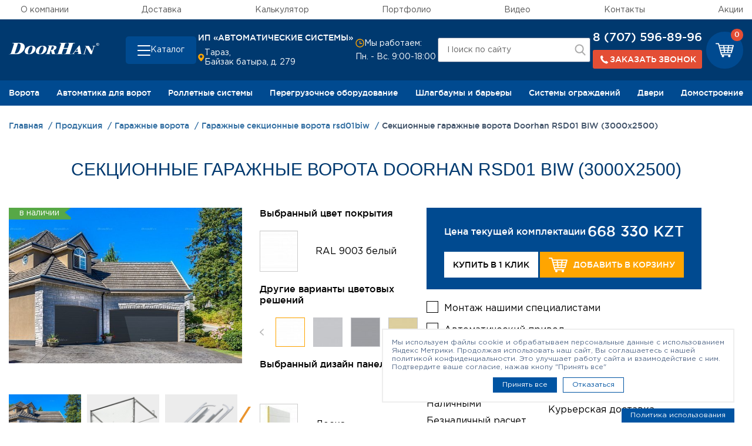

--- FILE ---
content_type: text/html; charset=utf-8
request_url: https://www.google.com/recaptcha/api2/anchor?ar=1&k=6Ldc2JcUAAAAAL7QgQJLBJtUilcWiaPFnSU4Hzv4&co=aHR0cHM6Ly9yb2xsYXZ0by5rejo0NDM.&hl=en&v=TkacYOdEJbdB_JjX802TMer9&theme=light&size=normal&anchor-ms=20000&execute-ms=15000&cb=yejf931qtrf6
body_size: 46097
content:
<!DOCTYPE HTML><html dir="ltr" lang="en"><head><meta http-equiv="Content-Type" content="text/html; charset=UTF-8">
<meta http-equiv="X-UA-Compatible" content="IE=edge">
<title>reCAPTCHA</title>
<style type="text/css">
/* cyrillic-ext */
@font-face {
  font-family: 'Roboto';
  font-style: normal;
  font-weight: 400;
  src: url(//fonts.gstatic.com/s/roboto/v18/KFOmCnqEu92Fr1Mu72xKKTU1Kvnz.woff2) format('woff2');
  unicode-range: U+0460-052F, U+1C80-1C8A, U+20B4, U+2DE0-2DFF, U+A640-A69F, U+FE2E-FE2F;
}
/* cyrillic */
@font-face {
  font-family: 'Roboto';
  font-style: normal;
  font-weight: 400;
  src: url(//fonts.gstatic.com/s/roboto/v18/KFOmCnqEu92Fr1Mu5mxKKTU1Kvnz.woff2) format('woff2');
  unicode-range: U+0301, U+0400-045F, U+0490-0491, U+04B0-04B1, U+2116;
}
/* greek-ext */
@font-face {
  font-family: 'Roboto';
  font-style: normal;
  font-weight: 400;
  src: url(//fonts.gstatic.com/s/roboto/v18/KFOmCnqEu92Fr1Mu7mxKKTU1Kvnz.woff2) format('woff2');
  unicode-range: U+1F00-1FFF;
}
/* greek */
@font-face {
  font-family: 'Roboto';
  font-style: normal;
  font-weight: 400;
  src: url(//fonts.gstatic.com/s/roboto/v18/KFOmCnqEu92Fr1Mu4WxKKTU1Kvnz.woff2) format('woff2');
  unicode-range: U+0370-0377, U+037A-037F, U+0384-038A, U+038C, U+038E-03A1, U+03A3-03FF;
}
/* vietnamese */
@font-face {
  font-family: 'Roboto';
  font-style: normal;
  font-weight: 400;
  src: url(//fonts.gstatic.com/s/roboto/v18/KFOmCnqEu92Fr1Mu7WxKKTU1Kvnz.woff2) format('woff2');
  unicode-range: U+0102-0103, U+0110-0111, U+0128-0129, U+0168-0169, U+01A0-01A1, U+01AF-01B0, U+0300-0301, U+0303-0304, U+0308-0309, U+0323, U+0329, U+1EA0-1EF9, U+20AB;
}
/* latin-ext */
@font-face {
  font-family: 'Roboto';
  font-style: normal;
  font-weight: 400;
  src: url(//fonts.gstatic.com/s/roboto/v18/KFOmCnqEu92Fr1Mu7GxKKTU1Kvnz.woff2) format('woff2');
  unicode-range: U+0100-02BA, U+02BD-02C5, U+02C7-02CC, U+02CE-02D7, U+02DD-02FF, U+0304, U+0308, U+0329, U+1D00-1DBF, U+1E00-1E9F, U+1EF2-1EFF, U+2020, U+20A0-20AB, U+20AD-20C0, U+2113, U+2C60-2C7F, U+A720-A7FF;
}
/* latin */
@font-face {
  font-family: 'Roboto';
  font-style: normal;
  font-weight: 400;
  src: url(//fonts.gstatic.com/s/roboto/v18/KFOmCnqEu92Fr1Mu4mxKKTU1Kg.woff2) format('woff2');
  unicode-range: U+0000-00FF, U+0131, U+0152-0153, U+02BB-02BC, U+02C6, U+02DA, U+02DC, U+0304, U+0308, U+0329, U+2000-206F, U+20AC, U+2122, U+2191, U+2193, U+2212, U+2215, U+FEFF, U+FFFD;
}
/* cyrillic-ext */
@font-face {
  font-family: 'Roboto';
  font-style: normal;
  font-weight: 500;
  src: url(//fonts.gstatic.com/s/roboto/v18/KFOlCnqEu92Fr1MmEU9fCRc4AMP6lbBP.woff2) format('woff2');
  unicode-range: U+0460-052F, U+1C80-1C8A, U+20B4, U+2DE0-2DFF, U+A640-A69F, U+FE2E-FE2F;
}
/* cyrillic */
@font-face {
  font-family: 'Roboto';
  font-style: normal;
  font-weight: 500;
  src: url(//fonts.gstatic.com/s/roboto/v18/KFOlCnqEu92Fr1MmEU9fABc4AMP6lbBP.woff2) format('woff2');
  unicode-range: U+0301, U+0400-045F, U+0490-0491, U+04B0-04B1, U+2116;
}
/* greek-ext */
@font-face {
  font-family: 'Roboto';
  font-style: normal;
  font-weight: 500;
  src: url(//fonts.gstatic.com/s/roboto/v18/KFOlCnqEu92Fr1MmEU9fCBc4AMP6lbBP.woff2) format('woff2');
  unicode-range: U+1F00-1FFF;
}
/* greek */
@font-face {
  font-family: 'Roboto';
  font-style: normal;
  font-weight: 500;
  src: url(//fonts.gstatic.com/s/roboto/v18/KFOlCnqEu92Fr1MmEU9fBxc4AMP6lbBP.woff2) format('woff2');
  unicode-range: U+0370-0377, U+037A-037F, U+0384-038A, U+038C, U+038E-03A1, U+03A3-03FF;
}
/* vietnamese */
@font-face {
  font-family: 'Roboto';
  font-style: normal;
  font-weight: 500;
  src: url(//fonts.gstatic.com/s/roboto/v18/KFOlCnqEu92Fr1MmEU9fCxc4AMP6lbBP.woff2) format('woff2');
  unicode-range: U+0102-0103, U+0110-0111, U+0128-0129, U+0168-0169, U+01A0-01A1, U+01AF-01B0, U+0300-0301, U+0303-0304, U+0308-0309, U+0323, U+0329, U+1EA0-1EF9, U+20AB;
}
/* latin-ext */
@font-face {
  font-family: 'Roboto';
  font-style: normal;
  font-weight: 500;
  src: url(//fonts.gstatic.com/s/roboto/v18/KFOlCnqEu92Fr1MmEU9fChc4AMP6lbBP.woff2) format('woff2');
  unicode-range: U+0100-02BA, U+02BD-02C5, U+02C7-02CC, U+02CE-02D7, U+02DD-02FF, U+0304, U+0308, U+0329, U+1D00-1DBF, U+1E00-1E9F, U+1EF2-1EFF, U+2020, U+20A0-20AB, U+20AD-20C0, U+2113, U+2C60-2C7F, U+A720-A7FF;
}
/* latin */
@font-face {
  font-family: 'Roboto';
  font-style: normal;
  font-weight: 500;
  src: url(//fonts.gstatic.com/s/roboto/v18/KFOlCnqEu92Fr1MmEU9fBBc4AMP6lQ.woff2) format('woff2');
  unicode-range: U+0000-00FF, U+0131, U+0152-0153, U+02BB-02BC, U+02C6, U+02DA, U+02DC, U+0304, U+0308, U+0329, U+2000-206F, U+20AC, U+2122, U+2191, U+2193, U+2212, U+2215, U+FEFF, U+FFFD;
}
/* cyrillic-ext */
@font-face {
  font-family: 'Roboto';
  font-style: normal;
  font-weight: 900;
  src: url(//fonts.gstatic.com/s/roboto/v18/KFOlCnqEu92Fr1MmYUtfCRc4AMP6lbBP.woff2) format('woff2');
  unicode-range: U+0460-052F, U+1C80-1C8A, U+20B4, U+2DE0-2DFF, U+A640-A69F, U+FE2E-FE2F;
}
/* cyrillic */
@font-face {
  font-family: 'Roboto';
  font-style: normal;
  font-weight: 900;
  src: url(//fonts.gstatic.com/s/roboto/v18/KFOlCnqEu92Fr1MmYUtfABc4AMP6lbBP.woff2) format('woff2');
  unicode-range: U+0301, U+0400-045F, U+0490-0491, U+04B0-04B1, U+2116;
}
/* greek-ext */
@font-face {
  font-family: 'Roboto';
  font-style: normal;
  font-weight: 900;
  src: url(//fonts.gstatic.com/s/roboto/v18/KFOlCnqEu92Fr1MmYUtfCBc4AMP6lbBP.woff2) format('woff2');
  unicode-range: U+1F00-1FFF;
}
/* greek */
@font-face {
  font-family: 'Roboto';
  font-style: normal;
  font-weight: 900;
  src: url(//fonts.gstatic.com/s/roboto/v18/KFOlCnqEu92Fr1MmYUtfBxc4AMP6lbBP.woff2) format('woff2');
  unicode-range: U+0370-0377, U+037A-037F, U+0384-038A, U+038C, U+038E-03A1, U+03A3-03FF;
}
/* vietnamese */
@font-face {
  font-family: 'Roboto';
  font-style: normal;
  font-weight: 900;
  src: url(//fonts.gstatic.com/s/roboto/v18/KFOlCnqEu92Fr1MmYUtfCxc4AMP6lbBP.woff2) format('woff2');
  unicode-range: U+0102-0103, U+0110-0111, U+0128-0129, U+0168-0169, U+01A0-01A1, U+01AF-01B0, U+0300-0301, U+0303-0304, U+0308-0309, U+0323, U+0329, U+1EA0-1EF9, U+20AB;
}
/* latin-ext */
@font-face {
  font-family: 'Roboto';
  font-style: normal;
  font-weight: 900;
  src: url(//fonts.gstatic.com/s/roboto/v18/KFOlCnqEu92Fr1MmYUtfChc4AMP6lbBP.woff2) format('woff2');
  unicode-range: U+0100-02BA, U+02BD-02C5, U+02C7-02CC, U+02CE-02D7, U+02DD-02FF, U+0304, U+0308, U+0329, U+1D00-1DBF, U+1E00-1E9F, U+1EF2-1EFF, U+2020, U+20A0-20AB, U+20AD-20C0, U+2113, U+2C60-2C7F, U+A720-A7FF;
}
/* latin */
@font-face {
  font-family: 'Roboto';
  font-style: normal;
  font-weight: 900;
  src: url(//fonts.gstatic.com/s/roboto/v18/KFOlCnqEu92Fr1MmYUtfBBc4AMP6lQ.woff2) format('woff2');
  unicode-range: U+0000-00FF, U+0131, U+0152-0153, U+02BB-02BC, U+02C6, U+02DA, U+02DC, U+0304, U+0308, U+0329, U+2000-206F, U+20AC, U+2122, U+2191, U+2193, U+2212, U+2215, U+FEFF, U+FFFD;
}

</style>
<link rel="stylesheet" type="text/css" href="https://www.gstatic.com/recaptcha/releases/TkacYOdEJbdB_JjX802TMer9/styles__ltr.css">
<script nonce="0ZqB-oDLinZAv4_dRlYM1g" type="text/javascript">window['__recaptcha_api'] = 'https://www.google.com/recaptcha/api2/';</script>
<script type="text/javascript" src="https://www.gstatic.com/recaptcha/releases/TkacYOdEJbdB_JjX802TMer9/recaptcha__en.js" nonce="0ZqB-oDLinZAv4_dRlYM1g">
      
    </script></head>
<body><div id="rc-anchor-alert" class="rc-anchor-alert"></div>
<input type="hidden" id="recaptcha-token" value="[base64]">
<script type="text/javascript" nonce="0ZqB-oDLinZAv4_dRlYM1g">
      recaptcha.anchor.Main.init("[\x22ainput\x22,[\x22bgdata\x22,\x22\x22,\[base64]/[base64]/e2RvbmU6ZmFsc2UsdmFsdWU6ZVtIKytdfTp7ZG9uZTp0cnVlfX19LGkxPWZ1bmN0aW9uKGUsSCl7SC5ILmxlbmd0aD4xMDQ/[base64]/[base64]/[base64]/[base64]/[base64]/[base64]/[base64]/[base64]/[base64]/RXAoZS5QLGUpOlFVKHRydWUsOCxlKX0sRT1mdW5jdGlvbihlLEgsRixoLEssUCl7aWYoSC5oLmxlbmd0aCl7SC5CSD0oSC5vJiYiOlRRUjpUUVI6IigpLEYpLEgubz10cnVlO3RyeXtLPUguSigpLEguWj1LLEguTz0wLEgudT0wLEgudj1LLFA9T3AoRixIKSxlPWU/[base64]/[base64]/[base64]/[base64]\x22,\[base64]\x22,\x22MnDCnMKbw4Fqwq5pw4nCrsKGKlBbJsOYI8K5DXvDnhfDicK0wpkUwpFrwrrCgVQqXXXCscKkwpTDgsKgw6vCjSQsFHc6w5Unw6TCvV1/LkfCsXfDhsOcw5rDngPCpMO2B0LCqMK9Sy7Do8Onw4c9UsOPw77Cl2fDocOxEcK0ZMOZwr/DtVfCncKGasONw7zDriNPw4BrYsOEwpvDrH4/[base64]/XFHDrcOnZXlUwpJIwrokBcKDw6PDtMO/GcOQw5QSRsOhwpjCvWrDiBB/NWJGN8O8w78Fw4J5QWkOw7PDgknCjsO2DsORRzPCncKCw48Ow68RZsOAC1jDlVLCl8OowpFcZsKdZXcxw5/[base64]/CnMOHw7FuwpPDlcOUQcOhwp/CuErCgU9rwobDlsO7w73DgmrDgMOzwqfCq8O2CMK6O8KoTcKKwq7DvsOvNcKiw5vCp8KNwrEKSiTDmk7DpB5hw7tRIMOgwoxfG8OOw4cnUsKpGsK3wpNYw49odiLCuMKRHRfDmA7Cmy7DlcKIEMOxwpgvwovDuz9xOj8Fw6lawphkZcKKUmHDlTZaYUXDuMK/[base64]/DtsOPMj4WERMPBMK+w41kwq5MCRnCuiYRw63DskUhw6I0w47Clm4LUUPCqsOmwp1sEcO+wrDDg1bDocOdwo3DjsOWasOSw63CpGoiwpxveMKLw4jDrsOhPGUsw6fDlF3CmcObJj/DucONwpLDosObwofDjTzDhcKyw7nCrUcoImAqYS9pJcKNNWUPQzxTEgzCoA/[base64]/DnDPDin59WsOOw5zChGA+J8KGHFHCmMOXwrkFw73CsFUnw5TCj8K6w43DlcOnEsKiwoXDiE1mMcOowrVmw4cgwr5iVlImOxELb8Ksw4LDoMKEPsKywrXCj1ZCw6/Cs34Qw6Rqw4Vtw6Q8WcK+FsOOwqpJdMOUw7w2cBVswqcAGE1nw5w/B8K9wofDiTfCjsKtw6rCgGjCqQ/Cj8OqYMOsZ8KwwqEewocjKsKiwq4kbsKww60Iw4DDpz7DpDhkbxvDrDE4GsKkwq/DlcO4VkTCokB3wqszw4w/[base64]/Dv8OfNkl8w6TDhQ7Dh8Oyw5AsD2XDrcOWOn7Dq2NFccOefTE/[base64]/wqwjd2pXw6nDm8KmSMKOw5bDisOHF8K0QCjDr8O0wqxKwpTDhMKswo7Dt8KbdcKXLjQ/w4QkSsKPeMOySAkAwqk0Fl7Dl0YIaE4DwofDlsKgwqpPw6nDjcO1RTLCkg7CmsKRP8OLw4zCpFbCqcOqT8OUAMOZGld2wr18YcOUNMKMKcKhw7vCux/DpsK1wpAtOMOvO1rDv0xNwpA2SMOgAHxmc8OzwohlV0DCi0PDuVfClQfCr0BgwrRTw6fDixzCkCIqwq5xw4LDqRTDpcOycV7ChwzCrsOZwqXDjcOOHn/DgsKJw4Q8woDDh8Kdw5nCrBh3Kj8gw5NRw60GBQjCrDoQw6/[base64]/DnsKCJVfCmWzCn8O6XMKwSUdzEMK9ZlLCosO8SMODw4NNWMOrR0bCllhqXMOBwprCrXHDn8KGVSUiCkrCgRFAw7snUcKMw7LDhCl+wrMawpnDsV3CrVrCuB3DrsKgw5oNMcK5DsOgw6grwr3DiSnDhMKqw7/DpMOaDcK7XMO9PjAHwp3CtSDCpTzDg0Qiw5BYw7zCl8KVw7BeTMKEXsONwrjCusKoY8OzwqnCg1/DtQXCoDnCnW9Tw59BW8KGw7VDZUYxwqXDhHNNcDTDiQ/ClsOPZB5zwojCiXjDnykpwpJTwqPCj8KBwphqIMOkJMKTecKGw64XwpXDgkAYD8OxEcOmwo7DhcKgwq3CvMKYSMKCw7TCnsOTw7XCoMKaw7Y/wrYjawNuYMO2w53DqsKuPlYCT2xcw41+EjvDq8KEHsOww7TDm8K0w4HDmcOIJcOlOSjDgMKJJ8OpRBrDq8KQwpxGwpnCgcOfw6TDkE3Cg3LDgcOIdx7CkQHDgkl9w5LDocORw6EewojCvMK1LsKuwqXCl8KmwrFRe8Kyw4/DqUfDg1rDkxfDnxHDlMOZVMKVwqbDgsObwoXDrsOCw4fDt0fCrMOLBcO0Wx3CtMO3E8Ofw7g+OhxfBcOjAMKGdiQvT2/[base64]/DuhdawoEEwr/DlynCtSwPwpHDkMKwb8KiFMK1w6vDosO5w6FWJsKRKMOtDHfCshrDqGI1TgvDsMO/w4cIQW5gw4nDi2wQXw7CmRE9GsKsRHlmw53DjQ3Ct1x2w4Rdw65WGRzCi8KbWU1QVQZdw6HDlCBUwpPDmsKaZyPCrcKiw57DiFHDpDjCl8OOwpTCmMKJwpYaPMKmwozDlG/DoGnCoFnDsjlbwrM2w6rDhBPCkjk0MMOdecK6wosVw5ttDFvChRZvw5xKXsKBbxZ4w7k0wo5jwo5nw7DDkcO6w53DocKNwpkjwotCw4vDksKMbDzCsMO9acOpwrRFesKCVgMHw59cw6DCp8KHNgZ+wrd2w5PCinUXw41SJ3BuecK/FyzCk8OiwrrCt23CigJnBEQDM8K2ZcO2w7/Dj3dBTH/[base64]/[base64]/Cvz3DtsOlYcK8E0fCu1A/dsOeYksHXMK9wrjDqx7CsQsKwrtGwqnDlcK2wowmW8OFw7B0w6p7CBoLwpZuI3sSw5vDqw7Dg8OLFMOGP8O8AXITZg9wwpbCm8OtwqJSUsO7wqphw7QWw77CucO4FydMPV7CksO2w7rCjljDmsODa8K9LsOqdRnCiMKbV8OfPMKrGgDDhzYnb3jCgMOBN8Kvw4/[base64]/[base64]/[base64]/Crw59EMKBw7/ChcKEU8K0PsO+Vg3DosK6w7s8w6RCwqJgYMOpw7d5w5XCgcK8D8KBE0nCu8KWwrzCnMKAYcOlJsObw5I/woUVamQswozDh8O1wp/[base64]/CgwU/wpbCqyIIAcOKOQ0hUMOeBlZuwqwew64jIDXDl1/CkMOlw4Vjw5XDvcOTw6x2w5Brw75+wpTCtsOaTMO7H1JATgrCrcKlwoknwqDDlMKNwok5Ux9QfRU1w5tRfMKAw6o2QsOZdg94wrzCr8O6w7XDi1c/woQQwp/[base64]/CvQ3DvGfDtsK8NMK9wpzDiTHDpWMHw6JoJsKaEg/CkcKGw4bDjsKqCMKaBkNwwphWwroIw5towpEtR8KhGSM0bgAlZ8OWDlfCjMKVwrZ1wrnDrz1vw4g3wocOwp1RCFpBOlgKL8OgZTvCv3DDh8OLW3F6wq/[base64]/Nzkow4vDm8OywpvDm8OKecKhVWILw7whwoJmwo3ChsKKw58/KVLCqsKvwrt4Yx4owp4/dcKoaBDCpFteVzZbw6F3WsOScsKQw6Qmw5BETMKoBistwpRSwo7ClsKSQG5jw67CrMKowoDDg8KAY3rDt343wonDphgYQsOYElYBNkXDgFDCuxt/[base64]/w4hXw6cSwpPDtlIRwp/DihvCrsKUwohsChdew7o1w6PDtMOBYT7DigPCscKXTcOzSk16wqvDvG/DnmhcU8Oyw68NX8Oyd0F+wogSZsOGecKNS8OxOkwgw54JwonDssOewpTDvcOuw6powrvDrcKebcO+esOFCXXCukHDpGHCjFABwpPDksOMw60pwqvDocKmJcOXwrRew5/CicOmw53Dk8KDwobDhm3ClybDvWpFJ8KmKMKHKTFrw5ZiwoJLw7zDhcKFHj/DlRNAScK8JCDClAUSHsKbwoHCmMOew4PCisOBFB7DocK/w7Jbw6vDjRrCtygNwp7Ci1Qiw7nDn8OXeMKzw4nDiMK2Pmkmw47CmBNiLsOew44/YMKUwo4WeSssP8OlVMOpaVfDuhlvwqJRw5vDnMKywqwcaMKkw4fCkcKbw6LDmH7DjFhtwo/CksK7wp3DnsOAc8K3wpoHXHRLa8KCw6PCpioIOxbClMOpRHZiwr3DrA0dwpNoR8KZH8KWf8O4XzZUFcKlw4PDo0dmw7hPEsO6wrxOaHbCgMOowqXCpMOMfcOOWVLDnDBMwr40w4cXGBbDhcKPR8OIw4cOTMOmYWPCu8O/[base64]/[base64]/Cu8OhTMO/wrYoRBLDt2bDphxww6jDqF9Ec8KoNFvDmy5rw7pTdMKcIcKAKcKLVUgEw60+wrNswrYGw5pTwoLDryscZX48MsK+w7hhNMO+wr3DoMO+E8Kjw4HDnX0AKcK1bsKDfVXCowFawqVtw7XCl2R8UD0Tw4/CtVABwrNpP8OKI8KgPQoTFnp1wpLCn1JBwq7Cg2XCvUbDgcKIdmTCmAtYBsOtw55ww5ExOcO/C0MEY8OdVsKswrh8w6w3BipKSMO1w77CrcOCIcKCIRTCpMK5f8OMwp3DtMKqw7kWw5LDncKywoVKSBYgwq/[base64]/CqxU0wqPDssO4w6/ClGZCE8Onf21oa8Oxw5wgwq9gGx3DtxJ4wrl9w43ChMONw7EqMMOmwpnCpcOJNH/Ck8Kpw6wow6Jpw45OOsK1wq52w5l3VwXDmzPDqMKdw6skwp0jw5/[base64]/[base64]/DvB8OeMOCXsKLwrlswpBuw5ZqwpfDmcKUBMO3fsKjwqjDjVzDilgCwr/CvMKWDMKfQMOfWcK4VMOgJ8OGZMO3LTVXRsOmOiBDP3UKwoI/HcOgw5HCv8OCwpzClUrDhSnDkcOOVsKgQVVkwpUaLzwwK8K+w7kHN8K7w47Cv8OMIEBldcK8wrPDuW4hwoDCuCXCsjRgw44tGDkawp/[base64]/[base64]/Dqkw1wpJiwqbCgV8RKsKFQcKPdBvClHs7YcK+wqfDq8OxHA8dJV/CgELCu3bCq08WFcOMaMOVWFHCqFbDuwvDjmbDjMOiT8OMwp/CusOYwq8yHGLDn8OALMOSwo/[base64]/wrsUwqzDuWADwp3CssKOw7BcJMOIScK4WlXCjMKDIMKRwok/[base64]/[base64]/BcKFw5Rdw6sdTAvDpsK7wonDoCNmwoXCnFg8w4bDjE97wr3Dh1pMwphlOhLCnkXDmsK6wofCgsKCwpdqw5nCm8OcQlrDv8KrTcK5wo5ewr4vw5/DjD4JwrpYwrPDsi0Qw73DlMOzw6BrdTnCslAtw5DCqm3DlXjDtsOzOMKCbMKFwrHCscKYwqfCp8KABMK6wofDucK9w4stw7RFQl05UENkX8KaBTnCuMK6eMO/wpRyVAcrwr1+VsKmKsKfd8K3w4IuwoAsPcOCwrY4NMObw5V5w7RjZ8O0fcO4A8KzI1hEw6TCoHbDi8OFwq/DicKqCMKJXEBPJ1c2M0EKwqFCFn/ClcKrwp0rHUY3wq0wfV/Cs8K3wp/[base64]/DhMOaw6hUKMKFLcKyU8OcBMKewppBwrsow5PCik8FwpvDvUdwwr3CmD5Jw6rDkExva3dYUsKswq8tBcOXesOhTcKFJsOQaTIiwqQ9VwjCmMK4w7PDl3jDq0M1w51RLsKkHcKUwqTDrUxLQcOhw4/CvCZJw6nCisOmw6dpw4rCkcK6FzbCjsOTSHM5wqnCrsKZw40kw48tw4jDuxt7wpvDvAN4w6bCpsOqOsKbwpstc8KWwox0w78cw5jDlsOew6liIcOkw77DgcKUw61qw7jChcOww4DDv1vCuREvMTTDq0hSWxpQC8KRccOOw5gNwoQ4w7bDoxQsw4s/wrzDpjDCgcK8wrnCrsOvIsK4w65aw7dANWA9B8Ocw5UPw6rDnsOWwrbCu0fDg8O5HBAZV8KXBjNYViADUlvDkh4Ww5PCu0MiIMKyOcO7w4PCkVPCnygSwootC8OHEDVswpJGHUbDtcKow4pJw4pVYXzDmykOIMKNw74/GsOFbBHCusK2wobCt3nDmcOcw4RZw7lYB8OsTsKqw5fDqcKdXxzCnMO6w6TCpcOuOAzChVXCqCt+wrN7wr/Dm8OmS2zCiQPCkcOzdBvCqMO8w5dpIsOawosnw7taRScPcMONDj/CucKiw7l6w5DDu8KqwpZSKj7DsXvCpRhQw7MWwoQ+DlkWw592JADDvQpRwrnDvMKSDx14wo85w5Isw4DCrzzCjmTCo8O+w5/DoMK9AwlMSMKLwpfDhnXDvQAkesO3M8OMwooMQsObw4TCmsO7wrXCrcKyGAoDSzvDgAPDrMO3wqLCkAAdw47CkcOZHnTCg8KldsO4IsOIwqLDly/CrSFIQk3CgncwwpDCmhdBdcKYGcK6T13Dj0HCj24UVcOiHcOjwo/[base64]/[base64]/wr3Ct8KWwp/CisK6w5HCuMKxwoAow4E9HHUEwr4iN8O0w4jDsQg9MRA/[base64]/CiRlhJMO/GRjCmsOJfwJXwp1rwpRQD8KZw7k+w7BWw5bDnR/[base64]/DlsOPw5DCix7Co3YYw4nChyPCp35hw4fClD5Dwo7Drmd3wpDCgD3Dv0DDpMOPNMKrGMOgc8Kdw69qwr/DpXzDr8OWw4BUwp9ZGDpWwq9HVCp4w4ISw41Qw4hvwoHCrcOLU8KFwq3DuMKNdcOVJlJsJsKxIxLDiHnDqD7DnsKQDMOzNsKkwpkLw4nCj0DCpsOAwqTDncO8RhpvwrM3w7/[base64]/DlMK2w5bChMKYwolgKVrDtMOqcsOrw4/CtDNpIcK/wo1gfH3CkMOSwqfDmmDDncKMMCfDvS3CrHZDBcOSQizDsMOcwrUrwrzDi14YN2AaOcOrwocaDMKPwqwuTkDDp8KeRHTDo8O8w6RvwozDkcKLw7x/TQgKwrTCujl4w5tIQiw/[base64]/CoMOQw59GwrnDqx0UIxN8wonCqsOww7TCrnLDii/[base64]/[base64]/[base64]/DjWLDkBc6KHpELysMwo1rw5HCu8OTwpnCosKUa8OiwoZFwqcZwp06wqzDjMO0woHDssKiEMKQIT4ISm5ISMO/w4dCw7Vywo0+wpvCgjwhPwZVa8KdMMKqSGHCu8OYfkAkwo7CvMOCw7LCknfCh3rCh8Ohwp7CpcKVw5IUwr7Dn8OMw5LCvwV3aMK1wqnDtcK6w5MrYMOsw6DCmsOZwogkAMO+QR/CilUwwoDCksOcLm/[base64]/w50pw6zDnMK6bcKFw7orJMORccK0cxHCn8KawpwOw7jCuwzCqy4YeinDjSsbwo3CkyAzYnTChHXCqsKQQMKrw4AEey3DmcK2P1Enw7TDvsKuw5TCp8KhL8OFwrd5G1XCmsOSaGMcw7TDmk7CjcK1w4/DoGPDkWjCnMKvFWhiLsOIw40BDRfDqMKqwq98GUDCrcKuRsK1AEQcTcKrVB4oCcKvScKkOE0ycMONw5LDusK+ScKEbyZYw4vDuxdWw4PDkgbDtcKmw7IOX3XCgMKlTMKBN8KTN8KZIwQSw5UQw6PDqC/CncKeTSvCqsKBw5PDgcKocMO9PwozScKQw5LDllsleQpQwp7DgMO9ZsOMDHEmHsO+wonCgcKMw5FKwo/DssKND3DDrXh9ICs7RsKTwrVdworCvUPDusOQVMOGWMOwVk9SwoZBVQ9oXVpSwpw3w5zDk8KgJ8OYwq3DgFjCrcOqK8OIw6YHw4EYwpIrc0xAdQTDuix3csKww69jZi/DjMOyfURew5JxUsKUP8OqZ3AJw60iN8Obw4nCgsKEeBDCj8OkN3M4w6x0XSJuW8Khwq7DpnJWGsOpw5vDq8KwwqTDvjTCq8Okw6bDhMOKZsOrwpPDqMKDGsKqwqrDiMOhw6RBT8OFwqtKw4/DlRofwrsiw4c6wrYTflvCvTtdw5EATsOANcOYR8KDw7tsIsKDXMKyw5/[base64]/[base64]/CtWvCg8KQw71lw6IuUMOhw7Q1wpvCt8KIKnfDhcOhbsO9NsK/[base64]/[base64]/Du0DCtcK7DsO4RUvCuMOxJ8OND8OJLVPDhcOSwoXDvEF3XcO+D8O/w7jDtRXDrsOVwpDCpcKIQMKNw6rCtsOJw4DDqggkNcKHU8OaISgRE8OiYyjDuWHDisKJZMKMGcKqwrDCvsO8BxDCt8OiwrjCjWJVw6rDrU4qbMONQCYewq7DsA3DpsKpw4PDucK5w4Z2AMO9wpHCm8KxG8OCwqknwovDqsKUwpzCg8KIExU9wpNvcm/DhWPCqGrCpiDDtV3DscOyHRcxw7DDsXnDnH12cSvDgcK7MMOFwo/DrcKKHMO9wq7Dh8OTw5hnNm8bUhIhRR0Dw57DksOBwpDDtWo1eA07wozCvgZAVcOGfVdhSsOYGkl1fC/Cm8O9woIUL3rDimzDgDnCksOAW8Oxw40JfcOJw4bDqWfDjD3CkznCpcK8Fl96wr8+wpzCpXTDlz1Bw7ljLiYNJ8KVasOIw7PCocO/fUvCjcK+ZcOiw4c4acOYwqchw6HDg0QIRcKUJSpYdMKvwr59wovDnT7DinNwDHrDkMOgwq4qwoPDmXjCj8KUw6d3w6Bmfw7Cgh4zwpHCiMK/TcK1w7pJwpVKfsOCJHg2wpbDgAbDocOawpkgRGR2YFXCqyXCvBYSw67DmR3CrsKXYwLCtMONWULCkcOdBGRiwr7Ds8OJwojCvMOxZExYaMKlw58NaVclw6QTAsKzKMKmw5xUUsKVAic/csKoMsK3w6HCnsOewp4LZMKzex/[base64]/FStPNW3DmwjCn8OYc1/Dl8OsPMO2EsOEw74Kw6NKwrrCoFtGPcOHwrcwXcOew4TClsOjEMOvWR3CrsKsMDHCmMOnR8OTw4vDghnCl8OHw4PDhGrCqw/CjXnDghsLwq4rw7Y+RcO/wos/ej57w6fDonXDrcOHR8K0BSfCpcKmwqrCi28hw7oaP8ORwq4xw5hgdMKyf8O5wolxAWMZPsOAw5pFfMK5w7zCpsOQIsKNBMOEwr/CjzMzFTZVw7YuWgXDuyLDuDYKwonDvkZxIsO9w5jDncOZwrJ4wp/CrRVeHsKtXMKTwr5owqLDpMORwo7CjMK6w7zCn8OsamHCsjglPMKdMEFKWcOQPMK2w7/DqsKwdU3CiS3DuAbCn055wodywowGfMOiw6vDtF4EY2xow70ABg15wovCrmVhw5o3w7tUw6VsOcO+PXQtwprCtHTCk8O2wpzCk8O3wrVUCTDCoGkVw4/ChcKtw48Swoodw5bDt0TDgQ/CocOrQcOlwpgSfD5YXsO4ecKwMCEtVCBcZ8OgP8ONcMKKw6J2CD1wwqfCtMOPXsKLLMOAwpjDqsOiw5fCk1DDmnkAbsOfBMKvIcO0F8OZCcKew744wr0LwrDDncOxOS1NZsKCw6nCsGrDlQV+IsK6EhQrM2fDnUoIBRzDvBrDgMOfw7/[base64]/w4l4wpV7w7Aww7bDk8OadcKjfsKswo/DmMOpwqZxOMOUMQLCksKZw6LChMKVw4EwamrCjHbCkcOkEgkaw4bDoMKmIgjCtnDCtWlTw5rCoMKxYE1QFko3wqd+w7/ClCVBw6JyeMKUwoEJw7sLw5PCsw4Rw71Ow7zCmUJhQsO+F8KbFTvDrlh6CcOSw6J7w4fCnBJQwppkwpU3VsOrw7lKwojDncKGwqIgHUHCtU/[base64]/wo1tw6ZiYcOIKT3DlUYhCMKCw5MJfRAawqtZMsKxw5Nrw4jCrsOjwqRHKMOzwoooLsKpw7nDg8KTw67CpxRqw4TClTYCM8KhK8KjZcO1w5YGwpAiw4NjZGLCpcKSL2LCl8OsAHNBw6DDrjwDXgTDnsOIw4ItwqQwDyZaWcOvwrTDu0/DgcOEaMKjfsK2KMO7JlbCjsOowq7Dji0lw47DjMKHwoHDoS1TwrbCq8KMwrtKw5Q7w6LDvhgjCkHCr8OnbcO4w4lDw6bDrgzDsVE/[base64]/wprCmGHDqMKGw4wHwpjCtsKTw5HCgQl0wojCjAgcOMKTGSdkw7nDq8K+w6/Dmxt2U8OGO8O2w61RXsODG2hqw5cme8Ovw4VNw5Izw57ChGcTw5bDscKnw7DCn8OADmMUEcK/DR/CrWXDvAUdwqPCpcKnw7XDrBDDtcOheS/[base64]/[base64]/wqMwDyjCk3PDs8O8EFPCoG7DjzFfYcORwp7Dvnw/woLCi8KYB3Bww5/DjMOvYsOPDyPDjUfCuAEMwoV5PS/CqcOHw6E/WwnDjjLDv8O0NWzDocKUUQRWIcKRLDhIwofDnMO8Y3kTw4JTEnk2w40YWBfDlMOXwqwECsOFw5vClsOEJSDCtcOPw6HDhATDtMODw706w7wQPy/CicK0L8O1QgfCqcK3O2PCi8Ksw4VzCRAUwrAOLWVPLMOqwrt3wqnCs8Ogw58pSxfChD4lwqBpwokQw48bwr1Kw6/[base64]/[base64]/Cm8Kjwq3CgmxzfTQKwpFcwo/Co2LDhFnCoyhWwqjCqWjDtk3DgyfDo8O8w6sHw5JHK0bDuMKtwpA7w7Q7NsKDw7PDp8OgwpTCny1WwrvCjMK6LMO2wqfDkcOGw5RKw4/[base64]/ChMK4w5h4VMOSTn4Uw6F6Vk8lw4PDn8OLw6fCuy8hwq5SWgQ2woopw4HCqzB+wqlJJ8KBwqzCocKIw44xw7JhdMOFwrDDoMKREMOXwrvDkGTDrh/Ch8O4wrHDhjIyMCt0woDDlgbDoMKKDQHDsChRw77DsAXCrCQ3w4pVwpjCjcOVwrBVwqHCtCfDrcOiwpIcEjgxwqoNFcKfw67CpEDDgE7CjDPCmsOuw59Vw5fDnMKkwqHCvWJ0dMORw57Dv8KzwoxHc2TDjMKywrkLXMO/w7/[base64]/[base64]/DncKnw6fDrcOlwotYw4sMZEfDjw/Cv1PCux3DqMOiw5x/[base64]/DpcOow4Ymwp1aw6doEMOBw6poM8KjwpB+dD5Hw6XDkcO6FMOsaz8/w5VIW8KZwpJEI1JMwoXDgsOhwocxEm/CnMKGRMOswpfCoMOSw6LDuDHDtcKaHCDCqVXCrDLDnSZVKMK0wrvCqDPCvlwaQRTCrRkKw4nDrcO9P0Qfw69RwpYqwprDncOZw6spwrcpwqHDosO5JMOufcK/JMO2wpTCu8K1wp0eRcOqUUJLw4LCjcKuZkBiLWBrQWQ8w6XCrH0mBR8AHz/DhG/Dg1DChVFMw7HDuh8rwpXCiT3CocKdw6MQWVIkPsKLelzDl8K1w5UqZA3Dv1YDw7PDkcKvdcOfP27Dsw0Nwr0yw5IhCsOBD8OOw6nCuMObwp1wMQRYNHTDlwPDrQ/[base64]/DuiU+OwDCgl/CvCQYw43DiyrCjTglcH3CoFhlwoHDvcOXw53DqwwFw5TDssOHw7PCtSczCsKjwrpowr5tKsOKIgjCssKoBsK8CG/CgcKLwpxWw5EKPsKiwq7Cgxhow6nDh8OXIx7Csgo1w45Nw6nDpsOqw5s2wqTCpl8Lw40bw4cddEvCicOgKMO/HsOpE8KvS8K1LE1mdiZ+CW/[base64]/DpEJrwq0Ew6AtIsKywoF8J3XCusKbw79nXBkjF8Kqw6XDlmhWKhnDs0nCjcKawqFpw7XDmDTDlsKUZMOJwq/[base64]/Cpxldw6Ru\x22],null,[\x22conf\x22,null,\x226Ldc2JcUAAAAAL7QgQJLBJtUilcWiaPFnSU4Hzv4\x22,0,null,null,null,1,[21,125,63,73,95,87,41,43,42,83,102,105,109,121],[7668936,572],0,null,null,null,null,0,null,0,1,700,1,null,0,\[base64]/tzcYADoGZWF6dTZkEg4Iiv2INxgAOgVNZklJNBoZCAMSFR0U8JfjNw7/vqUGGcSdCRmc4owCGQ\\u003d\\u003d\x22,0,1,null,null,1,null,0,0],\x22https://rollavto.kz:443\x22,null,[1,1,1],null,null,null,0,3600,[\x22https://www.google.com/intl/en/policies/privacy/\x22,\x22https://www.google.com/intl/en/policies/terms/\x22],\x22Rf3BsVsU1PXCxQMsIRo9yLEY5u4KBMkjJk7chvm1+9A\\u003d\x22,0,0,null,1,1765078431629,0,0,[18,14],null,[137],\x22RC-2B8P6Cu_InTIag\x22,null,null,null,null,null,\x220dAFcWeA7tJXVjqBsdujmGuUwyyDm9mBLWKe1XpmQv-6ia1KbeD_Pte1qJI4IAQC2Lr7EjZ_yIZe1im0_vwtq-7sJeaRTRD3DXww\x22,1765161231665]");
    </script></body></html>

--- FILE ---
content_type: text/html; charset=utf-8
request_url: https://www.google.com/recaptcha/api2/anchor?ar=1&k=6Ldc2JcUAAAAAL7QgQJLBJtUilcWiaPFnSU4Hzv4&co=aHR0cHM6Ly9yb2xsYXZ0by5rejo0NDM.&hl=en&v=TkacYOdEJbdB_JjX802TMer9&theme=light&size=normal&anchor-ms=20000&execute-ms=15000&cb=bss64qccfvel
body_size: 46052
content:
<!DOCTYPE HTML><html dir="ltr" lang="en"><head><meta http-equiv="Content-Type" content="text/html; charset=UTF-8">
<meta http-equiv="X-UA-Compatible" content="IE=edge">
<title>reCAPTCHA</title>
<style type="text/css">
/* cyrillic-ext */
@font-face {
  font-family: 'Roboto';
  font-style: normal;
  font-weight: 400;
  src: url(//fonts.gstatic.com/s/roboto/v18/KFOmCnqEu92Fr1Mu72xKKTU1Kvnz.woff2) format('woff2');
  unicode-range: U+0460-052F, U+1C80-1C8A, U+20B4, U+2DE0-2DFF, U+A640-A69F, U+FE2E-FE2F;
}
/* cyrillic */
@font-face {
  font-family: 'Roboto';
  font-style: normal;
  font-weight: 400;
  src: url(//fonts.gstatic.com/s/roboto/v18/KFOmCnqEu92Fr1Mu5mxKKTU1Kvnz.woff2) format('woff2');
  unicode-range: U+0301, U+0400-045F, U+0490-0491, U+04B0-04B1, U+2116;
}
/* greek-ext */
@font-face {
  font-family: 'Roboto';
  font-style: normal;
  font-weight: 400;
  src: url(//fonts.gstatic.com/s/roboto/v18/KFOmCnqEu92Fr1Mu7mxKKTU1Kvnz.woff2) format('woff2');
  unicode-range: U+1F00-1FFF;
}
/* greek */
@font-face {
  font-family: 'Roboto';
  font-style: normal;
  font-weight: 400;
  src: url(//fonts.gstatic.com/s/roboto/v18/KFOmCnqEu92Fr1Mu4WxKKTU1Kvnz.woff2) format('woff2');
  unicode-range: U+0370-0377, U+037A-037F, U+0384-038A, U+038C, U+038E-03A1, U+03A3-03FF;
}
/* vietnamese */
@font-face {
  font-family: 'Roboto';
  font-style: normal;
  font-weight: 400;
  src: url(//fonts.gstatic.com/s/roboto/v18/KFOmCnqEu92Fr1Mu7WxKKTU1Kvnz.woff2) format('woff2');
  unicode-range: U+0102-0103, U+0110-0111, U+0128-0129, U+0168-0169, U+01A0-01A1, U+01AF-01B0, U+0300-0301, U+0303-0304, U+0308-0309, U+0323, U+0329, U+1EA0-1EF9, U+20AB;
}
/* latin-ext */
@font-face {
  font-family: 'Roboto';
  font-style: normal;
  font-weight: 400;
  src: url(//fonts.gstatic.com/s/roboto/v18/KFOmCnqEu92Fr1Mu7GxKKTU1Kvnz.woff2) format('woff2');
  unicode-range: U+0100-02BA, U+02BD-02C5, U+02C7-02CC, U+02CE-02D7, U+02DD-02FF, U+0304, U+0308, U+0329, U+1D00-1DBF, U+1E00-1E9F, U+1EF2-1EFF, U+2020, U+20A0-20AB, U+20AD-20C0, U+2113, U+2C60-2C7F, U+A720-A7FF;
}
/* latin */
@font-face {
  font-family: 'Roboto';
  font-style: normal;
  font-weight: 400;
  src: url(//fonts.gstatic.com/s/roboto/v18/KFOmCnqEu92Fr1Mu4mxKKTU1Kg.woff2) format('woff2');
  unicode-range: U+0000-00FF, U+0131, U+0152-0153, U+02BB-02BC, U+02C6, U+02DA, U+02DC, U+0304, U+0308, U+0329, U+2000-206F, U+20AC, U+2122, U+2191, U+2193, U+2212, U+2215, U+FEFF, U+FFFD;
}
/* cyrillic-ext */
@font-face {
  font-family: 'Roboto';
  font-style: normal;
  font-weight: 500;
  src: url(//fonts.gstatic.com/s/roboto/v18/KFOlCnqEu92Fr1MmEU9fCRc4AMP6lbBP.woff2) format('woff2');
  unicode-range: U+0460-052F, U+1C80-1C8A, U+20B4, U+2DE0-2DFF, U+A640-A69F, U+FE2E-FE2F;
}
/* cyrillic */
@font-face {
  font-family: 'Roboto';
  font-style: normal;
  font-weight: 500;
  src: url(//fonts.gstatic.com/s/roboto/v18/KFOlCnqEu92Fr1MmEU9fABc4AMP6lbBP.woff2) format('woff2');
  unicode-range: U+0301, U+0400-045F, U+0490-0491, U+04B0-04B1, U+2116;
}
/* greek-ext */
@font-face {
  font-family: 'Roboto';
  font-style: normal;
  font-weight: 500;
  src: url(//fonts.gstatic.com/s/roboto/v18/KFOlCnqEu92Fr1MmEU9fCBc4AMP6lbBP.woff2) format('woff2');
  unicode-range: U+1F00-1FFF;
}
/* greek */
@font-face {
  font-family: 'Roboto';
  font-style: normal;
  font-weight: 500;
  src: url(//fonts.gstatic.com/s/roboto/v18/KFOlCnqEu92Fr1MmEU9fBxc4AMP6lbBP.woff2) format('woff2');
  unicode-range: U+0370-0377, U+037A-037F, U+0384-038A, U+038C, U+038E-03A1, U+03A3-03FF;
}
/* vietnamese */
@font-face {
  font-family: 'Roboto';
  font-style: normal;
  font-weight: 500;
  src: url(//fonts.gstatic.com/s/roboto/v18/KFOlCnqEu92Fr1MmEU9fCxc4AMP6lbBP.woff2) format('woff2');
  unicode-range: U+0102-0103, U+0110-0111, U+0128-0129, U+0168-0169, U+01A0-01A1, U+01AF-01B0, U+0300-0301, U+0303-0304, U+0308-0309, U+0323, U+0329, U+1EA0-1EF9, U+20AB;
}
/* latin-ext */
@font-face {
  font-family: 'Roboto';
  font-style: normal;
  font-weight: 500;
  src: url(//fonts.gstatic.com/s/roboto/v18/KFOlCnqEu92Fr1MmEU9fChc4AMP6lbBP.woff2) format('woff2');
  unicode-range: U+0100-02BA, U+02BD-02C5, U+02C7-02CC, U+02CE-02D7, U+02DD-02FF, U+0304, U+0308, U+0329, U+1D00-1DBF, U+1E00-1E9F, U+1EF2-1EFF, U+2020, U+20A0-20AB, U+20AD-20C0, U+2113, U+2C60-2C7F, U+A720-A7FF;
}
/* latin */
@font-face {
  font-family: 'Roboto';
  font-style: normal;
  font-weight: 500;
  src: url(//fonts.gstatic.com/s/roboto/v18/KFOlCnqEu92Fr1MmEU9fBBc4AMP6lQ.woff2) format('woff2');
  unicode-range: U+0000-00FF, U+0131, U+0152-0153, U+02BB-02BC, U+02C6, U+02DA, U+02DC, U+0304, U+0308, U+0329, U+2000-206F, U+20AC, U+2122, U+2191, U+2193, U+2212, U+2215, U+FEFF, U+FFFD;
}
/* cyrillic-ext */
@font-face {
  font-family: 'Roboto';
  font-style: normal;
  font-weight: 900;
  src: url(//fonts.gstatic.com/s/roboto/v18/KFOlCnqEu92Fr1MmYUtfCRc4AMP6lbBP.woff2) format('woff2');
  unicode-range: U+0460-052F, U+1C80-1C8A, U+20B4, U+2DE0-2DFF, U+A640-A69F, U+FE2E-FE2F;
}
/* cyrillic */
@font-face {
  font-family: 'Roboto';
  font-style: normal;
  font-weight: 900;
  src: url(//fonts.gstatic.com/s/roboto/v18/KFOlCnqEu92Fr1MmYUtfABc4AMP6lbBP.woff2) format('woff2');
  unicode-range: U+0301, U+0400-045F, U+0490-0491, U+04B0-04B1, U+2116;
}
/* greek-ext */
@font-face {
  font-family: 'Roboto';
  font-style: normal;
  font-weight: 900;
  src: url(//fonts.gstatic.com/s/roboto/v18/KFOlCnqEu92Fr1MmYUtfCBc4AMP6lbBP.woff2) format('woff2');
  unicode-range: U+1F00-1FFF;
}
/* greek */
@font-face {
  font-family: 'Roboto';
  font-style: normal;
  font-weight: 900;
  src: url(//fonts.gstatic.com/s/roboto/v18/KFOlCnqEu92Fr1MmYUtfBxc4AMP6lbBP.woff2) format('woff2');
  unicode-range: U+0370-0377, U+037A-037F, U+0384-038A, U+038C, U+038E-03A1, U+03A3-03FF;
}
/* vietnamese */
@font-face {
  font-family: 'Roboto';
  font-style: normal;
  font-weight: 900;
  src: url(//fonts.gstatic.com/s/roboto/v18/KFOlCnqEu92Fr1MmYUtfCxc4AMP6lbBP.woff2) format('woff2');
  unicode-range: U+0102-0103, U+0110-0111, U+0128-0129, U+0168-0169, U+01A0-01A1, U+01AF-01B0, U+0300-0301, U+0303-0304, U+0308-0309, U+0323, U+0329, U+1EA0-1EF9, U+20AB;
}
/* latin-ext */
@font-face {
  font-family: 'Roboto';
  font-style: normal;
  font-weight: 900;
  src: url(//fonts.gstatic.com/s/roboto/v18/KFOlCnqEu92Fr1MmYUtfChc4AMP6lbBP.woff2) format('woff2');
  unicode-range: U+0100-02BA, U+02BD-02C5, U+02C7-02CC, U+02CE-02D7, U+02DD-02FF, U+0304, U+0308, U+0329, U+1D00-1DBF, U+1E00-1E9F, U+1EF2-1EFF, U+2020, U+20A0-20AB, U+20AD-20C0, U+2113, U+2C60-2C7F, U+A720-A7FF;
}
/* latin */
@font-face {
  font-family: 'Roboto';
  font-style: normal;
  font-weight: 900;
  src: url(//fonts.gstatic.com/s/roboto/v18/KFOlCnqEu92Fr1MmYUtfBBc4AMP6lQ.woff2) format('woff2');
  unicode-range: U+0000-00FF, U+0131, U+0152-0153, U+02BB-02BC, U+02C6, U+02DA, U+02DC, U+0304, U+0308, U+0329, U+2000-206F, U+20AC, U+2122, U+2191, U+2193, U+2212, U+2215, U+FEFF, U+FFFD;
}

</style>
<link rel="stylesheet" type="text/css" href="https://www.gstatic.com/recaptcha/releases/TkacYOdEJbdB_JjX802TMer9/styles__ltr.css">
<script nonce="01XQKbV7O7bgIhMwxe0qSA" type="text/javascript">window['__recaptcha_api'] = 'https://www.google.com/recaptcha/api2/';</script>
<script type="text/javascript" src="https://www.gstatic.com/recaptcha/releases/TkacYOdEJbdB_JjX802TMer9/recaptcha__en.js" nonce="01XQKbV7O7bgIhMwxe0qSA">
      
    </script></head>
<body><div id="rc-anchor-alert" class="rc-anchor-alert"></div>
<input type="hidden" id="recaptcha-token" value="[base64]">
<script type="text/javascript" nonce="01XQKbV7O7bgIhMwxe0qSA">
      recaptcha.anchor.Main.init("[\x22ainput\x22,[\x22bgdata\x22,\x22\x22,\[base64]/[base64]/e2RvbmU6ZmFsc2UsdmFsdWU6ZVtIKytdfTp7ZG9uZTp0cnVlfX19LGkxPWZ1bmN0aW9uKGUsSCl7SC5ILmxlbmd0aD4xMDQ/[base64]/[base64]/[base64]/[base64]/[base64]/[base64]/[base64]/[base64]/[base64]/RXAoZS5QLGUpOlFVKHRydWUsOCxlKX0sRT1mdW5jdGlvbihlLEgsRixoLEssUCl7aWYoSC5oLmxlbmd0aCl7SC5CSD0oSC5vJiYiOlRRUjpUUVI6IigpLEYpLEgubz10cnVlO3RyeXtLPUguSigpLEguWj1LLEguTz0wLEgudT0wLEgudj1LLFA9T3AoRixIKSxlPWU/[base64]/[base64]/[base64]/[base64]\x22,\[base64]\\u003d\\u003d\x22,\x22wrzCk8KwwpjDuRtKw68cw7fCg8K2wrImcMO/w6HCuivCnXXDtMKsw6VXdsKXwqgqw7bDksKUwqLCpBTCsgU9NcOQwr9RSMKIMMKVVjtPRmxzw7PDq8K0QXc2S8OvwoAlw4oww7Y8Jj5rbi0AKMKkdMOHwpbDuMKdwp/CkWXDpcOXJcKdH8KxO8Ktw5LDicKhw6zCoT7Csxo7NW5+Sl/[base64]/wokaw51nbR5WeW/DuHTDi8OuTCdlwp0FXAfCtEomVMKvCcO2w7rCqSzCoMK8wqTCq8OjcsObVCXCkg5hw63DjGjDg8OEw48uwovDpcKzHi7DrxoMwrbDsS5Wbg3DosOUwoccw43DlwpeLMKpw6R2wrvDs8KYw7vDu04Iw5fCo8KGwqJrwrR4OMO6w7/CmsK0IsOdNsKywr7CrcK3w4lHw5TCqMKtw498XMKcecOxCcOHw6rCj0vCtcOPJC7Dgk/Culg7wpzCnMKUDcOnwoU2wpYqMmcSwo4VBsKmw5AdC3k3wpEOwoPDk0jCrMKRCmwWw6PCtzpbJ8Owwq/DksOgwqTCtEfDvsKBTAdvwqnDnV9XIsO6wrhqwpXCs8ORw5l8w4dlwp3CsURBVivCmcOdEBZEw4PCtMKuLzxuwq7CvFfCjh4OFgDCr3waEwrCrUzCrCdeLH3CjsOsw4HCpQrCqFIeG8O2w6Y6FcOUwq48w4PCkMOlHBFTwp/Ch1/[base64]/d0Isw4TDolZfSMOIf1HDhjHDkHcjB8OHISLDp8OYwobCknoBwpPDjzBiI8OBCmc9UH7CisKywrZsVyzDnMOTwqLChcKrw4EhwpXDq8Ouw6DDjXPDnMKhw67DiTjCusKrw6HDhMOeAknDl8KICcOKwrEIWMK+P8O/[base64]/[base64]/CqjpMw5PDkHHConPClcOow6fDpcOrwroiwqsRKw0Vwq0gfRlFw73DucOYGMKWw5fCmMKyw6ZVZ8KMPmtYwqUde8OEw5w9w4hZXMKYw7JHw7YmwofCscOAXRzDgBfCoMOXw7TCsGB/[base64]/w4rDrMOIwpLCrUBmQkU7woECwrTCqDEEw6QSw6cGw5LDj8OcYcKqWcOPwqnCmcK0wqrCiHpPw5bCgMO/SCo6G8K9PwLDgz/CozbCpsKndMKJw7XDqMOQeVfCrMKPw6cDCsKxw7XDvnHCmMKKL1jDu2fCtgHDnFLDvcOrw55rw4DCuRrCl30bwpw8w7R9A8K8UsO9w5tJwqBdwpHCn3/Dokctw4nDgX/Cim7Dmh0Swr7DmsKcw4R1fi/[base64]/Dm8ORw5jDqcOcXU8QIUZIam44F8Oaw6vDtsKYw55KdXYgF8KywpgMLn3Dv1FsTm3DlgcOFXguwqfDocKMKR1Mw7F0w7VNwr7ClHXDssOgM1TCnsOxw7RPwoYYwpwdw4/DjzxjHMOAfsKiwqcHw4w7KcKGVDoUfn3Cqi/DgsOuwpXDnXhzw57CvlHDp8K6MRbCkMOmd8Kkw5UnAhjDulY8HULDqsOSOMOYwqYPwrlqARF/w7nCo8KVIsKTwqQGw5bCj8KqQ8K9XToOw7EAfsKvw7PDmhzCrsK/ZMOIVSfDoGEqd8O6wrsiwqDDvMOYDQlbBSUYwpg8wpJxTMK3w7pAwoDCjncEwp/[base64]/CmsKHwq/[base64]/DhV7ClHICSmdhdn7DkBjDg0zDj8OzdCMpUsK/woXDi1HDth/[base64]/esO8YFTCrybCisK5wp7DisOhXsOywoABw7nDvcKeGSHCqcO1VMOMdgN4TMOUI3bCqDgaw47Doi7Dtk3CtjzDkgHDsUgJwqzDoxLCi8OCBWA0OMK/w4Vcw6B5wpzDhTdqwqh5M8K4BmrCu8OUaMORGUfDtCnDuRJfRCsqX8OyKMOuw4UYw4teGcO9woPDiGMZZljDpMKKwrZ/IMKdI2LCqcOkwpjCvcORwqlbwpQgTWEWVQTCrDLDoVPDsE/DlcOyTMKgCsOwNmvCnMOFDgjDlCpAUkbCoMOKPsOvwp0gCVAHasOnccKRwoAkScKVw7fDklZzPCrCmiR/[base64]/Dv8Olw6vCmMO9QBJ/MMOrWwfCscKYYcO1HhHChyISwrvCpcOMw6LDtsKLwpYhI8OEBBHDh8O1w6sJw4XDnyvDmMO5XcONGcOLcMKMf2ENw7BAJsKaJmfDjMKdThLCoT/DpzQBbcOmw5o0woxNwrlew71ywqlPwoFVBFB7wphrw6QSQ2jDkMKsNcKkT8K8BMKNTMO/Y0PDmCRsw6hoIivCucKndWUsRsOxaRjCtsKJNsOAwrfCvcKuXlLClsKEDBPDnsKEw5DCmsK1wo1vVcODwo06HljCgSLDsG/CnMOnesKIIMOBRWpYwojDlw5Aw5PCqCgOU8OGw48CKVwuwqLDsMK7XsKRMQAiSVnDssKlw65/w4jDqHjCrXvDhQPDg0ctwpLDssOkwqoJLcOnw4nCv8K2w58PXMK2wrPCgcK0EMOMYsO4w7pHAXljwrTDk2DDusKzXcODw6Irwq1PMsOTXMOkw7URw6w2SyTDhgFAw6DCg102w7sAGRfChcKQwpPCvV3CtTFoYcOkcy3Cp8ODw4bCj8OLwp7CiXs8O8KSwqgpcU/CscOdwp0LEzAww5rCs8KFDsOrw69LZELClcKDwqd/w4RSV8KOw7/[base64]/DkMKQwpfDgMKxFAgRX8OwLRXDrMK1woZNwpTCkMKpPMOqwp/CksOrwp44SMKlw4ogAxPDqSwKXsKEw43Dr8OJw54re1XDlCTChsOlYQ3CnnRfGcKNPjvCnMO/FcO3QsOtw7NFYsOrw5vCpsKNwpfDpHEcJSPDq1gOw4pnwocPUMOgw6DCjMK0w6tjw6jClSJewpnCvcK1w6nDvyoxw5dZw50DRsKVwpbDon3CggbCpMOQV8K5w4LDqMO9F8O/[base64]/Cp0tjwqBpwrAtehvCrsKLw5hQTMOTwp7CknxZccOjwrPDmGHClXA0w7tYw4gjUsKJUD08woLDqcOTPnJIw7BGw77Dtxdjw67CsCtGcRbDqB0yfcKrw7DDi0NDIsKEbVICMsOgFi9cw5zCqcKzNWbDnsO6woLChywMwp7DisOhw4Ikw63Dn8O/ZcONHWdYw4/CrQ/ClwBpwoXCnUxAwozCucOHRFhJa8OIBCkUK1DDn8O8XcKYwpDCncOwbGpgwoc8UcOTT8OyEMKSDMK7D8OhwprDmsOmV3fCkh0Pw6jCl8KaM8KBw6Zhwp/[base64]/NcK+w4TCtsOFw55jwpDDs2JpBsKQSwxCLsOfaGRjw5QVwpcBHMKTK8O1K8KTSsO1RMKCw7M0JWrCqMOtwqwpecKmw5Bbw4vCsSLCisKRw73DjsKzw4DCnsKyw5oKwqILY8O8wqEQbTXDr8OpHsKkwptUwpDCtFPCr8KBw6jDsH/[base64]/DksKkwqNCcFYINsOiY8KiwoMdw5huw75XecOzwoEXw70Jwr1UwrjDs8OxeMO6ARV5w4rCn8KNG8OIGB7CscK9w6TDo8K4wpwCAMKdw5DCgjjDg8Onw6/DtMKrHcO6wq/Dr8O/HMKrw6zDnMONWcOswoxBCMKAwr/CicOMW8OSGMO2BnHDhHoXw7Ndw6zCrcKNBsKMw7LCqFBowpLCh8KcwoxjZyvChMO6acKIwpTDu3/CvUViwoIWwr9dw7R9A0bCqCQPw4XCisKXf8OBAUDCscOzwrwzw7jCvAhZw65QBCTCgX/[base64]/FlfCg8OAwoTDhcONw7LCqsOWw61Ww53Dj8KuYsOyR8OyFQnDi3HCgMK8XAHChsOSwpHDg8O1DkE/bn0mw5dTwqJtw64TwpZzKHXCj0jDuj7CmH8DRsOOHggiwosNwrPDmzHCtcOYwph5CMKXVCzDgzXCs8K0dX7CqE/Cu0YyasO0eiQkSnDDtcOCw502wrQuS8OewoXCgF/[base64]/[base64]/wpZtZcOQfcOgw5LCgMKcw57DpS/[base64]/[base64]/wo3CnzA4w5ZRwpkqw6FhaGzChcKZwqkswpV3FwUiwqsac8Orw6bDl2V2ZMORBsOOacOlw4PDi8KoWsKZKMOxwpXCow3CrQLCoi/Cl8OnwpDCqcKRYV3DoFw9LsOhwqXDnUkAT1pKYWZaQcOHwopJcgUEAWtaw69two83wo4qGsOzwqdoPcOQw5Z4wpXDpsO/[base64]/[base64]/[base64]/[base64]/CrcObwqZMw7fCi24Kw53DsFJiI8KwImfCqk/DuxnCiSPCs8Ksw58Yb8KTe8OeL8KjEcOFwqXCtMOIw5ofw5dowp11UH/DjXPDmcKQesOXw60Lw6bDhVLDi8O+LkQbH8KTEsKcJD3CrsOgORQGKMO3wrB4Fg/[base64]/ClcKMwqDCqmUEwqNpw4sidcKbwrUjRRzCtnYmchNvScOBwpnCoSB2fFQLwrbCgcKMSMOKwqzDiFPDsxfCicOkwowKRxZVw49/GsKsE8Oaw5PDj3YeIsK6w4ZIMsO/wq/DngHCt0XChFo3RcOzw48EwrZYwrtcXVjCs8OOa3gsNsK6XHszwrMMDlbCt8KHwpkkRMO8wrYCwoPDhsKWw4cBw7zCpw3CssO7wqQNw6nDlMKVwrEcwrwiA8KxEMKCUBBlwqbDo8OBw6XDtkzDsg4qwp7DsEM/EsO4PVg4w5UnwrdvPyrCv2d2w6RxwofCqsK2w4XCvG9VYMK0w5/CpMOaMsK6MsO0w5kuwpPCisOxSsOHS8OUbMKJUD7CgxdIw5jDmcKtw7zCmh/CgMO8wr9eDXDCuE5ww6VkX33CnTrDicOWX3hQBcKJK8KiwqnDpUxVw7LCmyrDlh/DhMOGwqEoah3Cm8KfbVRdwoU4wr4Sw7nCnMKZehdnwpDCjMKZw5w7HlfDssO2w7zCm2spw6XDh8KvJzQ1ecODNMOrw4nDnBHDu8OKwrnCj8O6BcOaacKQIsOsw6fChmXDpVxawrrCim4SLT9Sw6U8T08gwrfCq1jDjMO/FsO/KcKPUcOJwq7DjsKmaMOpwo7CnMO+XsKxw67DssKNDwDDrxLCvnHCjQ0lRVQfw5XDtjXDp8KUw5PCl8OVw7M8GsKzwp1ePQ4Owp9bw5J+woDDuWtNwpDCiUlSF8OlwrbDscKRRXbDl8O3LsKVX8KGFBF9d3bCrMKrCMKZwodTwrvCtCgmwp8ewojCtcKlTWZoaggFwr/CrTzCuH7DrHjDgsOHQsKgw6/DryrDk8KfQgnDqhB3w64XaMK/wq/DucOmFMO+wo/Co8KhDVHCm2LDgQ/CgizDniIJw5sMa8OVasKdw4ALUcK2woPCp8KPw5EFBA/Do8O/GBFeOcObOMOQbA/[base64]/CsgNKwosXwpIGPcK5w4LCtMKLw58owqQ2ZQoFF2bCpMKdGDPChcOOZMKabhfCgMKww4nDt8OnMsOOwoRZXAkJw7fDpcOCXHDCkMO6w4HDksKswpcICcKgTWgSdGlaDMOsdMK2LcO6XDbDrz/[base64]/HAMPZMK5wqEDO8KbbwrCmVkxw49dwq/DvcORw5fCvXXCn8ORHMKswqTDhMK7ZHbCr8K6w5rDiivDq35Aw4nDmAVaw7xpYTTCqMKxwrDDqnLCpUXCtsKRwoVOw4EVwrIawr8Lwp7DqTcSLMOMccOJw4DCkiV9w45iwosDAMOJwq/[base64]/DoMOKw5JDw7PDqsOvSUTDhEhowqXChiQ+LmQFN8K5VMKbQXFgw7DDrmZrw5zCgwhyJMKdcDHCnsK/[base64]/[base64]/DvUZBdB0sw5PDkMKxw7Qpw5vCi8O2L8OdGMK5fsKtOk50wrXDpznCh07DhFnCtUDCicOgKMOqUikdWU5TPsORw41cw69ZXMK7wqvDrW0jNA0Lw7/CnQYDfy3CkwE6wrTCiylZBcKSTcKjwq/Dj0JRwqA9w4HChMO2wpHCoDocwrxVw6w8w4bDtwN8w7EaHBAVwrgqIsOaw6fDsQMUw6Q+FsOwwo7CnMO0wrzCu39MRXsJEBTCgMKhIDbDtAY6IcOQPcOIwqU1w4XDiMOdW0cmZcKvecOWZ8O1w5Awwp/DgcOoGMKVJMOnwpNCYCF2w7Ulwr9MVSUQEnPCp8K6cwrDjMOlwovCnUfCpcK8wq3DrUoyRUZ0w4PCrMKwTmw+wqAYAhwMXDjDlwwlwq/Cp8O0Gx8iRGsWw4XCrRXDm0LCjcKDw4jDkzBPw71Mw7sHM8OPw7TDmHFFwq8vCkl7w4cyCcO5N07DvAUgwqwyw73Ci1x3NhVcwp8GF8OgFHRFc8KQW8K1GEBGw7jDm8Otwpd4fGjCsiLDv2LCs0lMPg/[base64]/w7NHwoDDncOdw7BgwpNMB8OZXMK0PgvCksKrw5xqC8KCw5tCwr7CozDDssOefxXCq3oLZFrCgsKgP8KzwpxOwoXDicKCw7/[base64]/CnUxSEHrDksOGMlknwpsBw7J8RQbCmyPCusKnw6YEw5XCmUEhw4k4woVPGlHCncKiwrghwocwwqx/w4sLw7xKwrMWSi05wo3ChSPDqsKfwrbCu1AsN8O5w5rDmcKIEk0YPxnCpMK/agPDkcO0PcOwwo3Cqz0oA8O/wpY4GsO6w7sATMKRI8KBQEtdwrbDicO0woXDlkwJwo5IwrnCt3/CrMOdR0s2wpJaw4lKKQnDl8ORbETCqz0kwo58w4tEE8OSSnJPw6TCjsOvPMOhw6oew413L2omfGTCtgUGL8OAXh/[base64]/CljzDhE14csKMBkXCjRLDvlc8XiBLw4lew6JLwpsLw53DonDDl8KPwrsgfMKNK0nCiAgqw7/DgMODfG5WbsO3CsOGWUvDr8KFDHBsw5khZcOcb8KtGQpgOcK6w4zDjUFBwpgmwqfCv0TCsQ7CgBMJf1DCmcOnwpfCksK/NG3Cn8OxdSw2MHwgw43CmMKrZMKpNh3Cq8KuPTFbUB5fwrocecK+wrbCp8Oxwr17Z8OONkIswrfCuHh8TsK/[base64]/DgjfChcOlwqd0w4fCs8O0DWfDsTjCnyHDgcORwo3DqRHDikskw7gcDMKlRsOww4TDsTzDujTDrTvDiDNaBFcvw6gBw4HCtQk+TMOHJMODw61vdywCwpwwWlzDjw3DlcOZw77Dj8K5wqYgw5RzwpB/b8OdwrQHwpfDq8Krw7Auw5nCn8KXesOXcMObAMOGKWwgw6s7w4Z3JcKDwoogXQ7Dv8K1IsOPdAXCmsOEwrDDqiHCm8Kaw5M/wrA0wrYGw5bDoCsWBsKFT0NwIsKOw71SPRACwoHCqwLCjhNjw5fDtm3DqXjClkxVw7wUwr/CpmIIMVrDuDfDgsKaw798w55OE8Kuw6jDknzDvMOgwoJaw5fDi8O2w67Chn/DssKAw5chZsOORCzCtsOIw69DSW9bw4onZcO3wozCgEfDpcOOw7vCuxLCtsOULFHDiUDCnSbCuT4yPcKbScKQecObDcKjwoViRMK+EnxkwooPYcKMw6LClx8GQDxPXVphw6/[base64]/wr7Dr8K8dcOuwqcNwo5Dw4XCu8OUOyZnFRMEwq7DrMKTwosnwoTCm3PCli4rGk/CucKcRQfDqsKSBnLCr8KqR23Dsx/[base64]/[base64]/YcO/w5cuwqwKWcKZL2ADw5bClRlDwqLCiSlAw6zDtGDDg2cOw7zDs8OnwoNzERXDlsOww7sPF8ORdMK2w64wZsOPEAx+b0nDicOOVcO0HsKqMzNnDMK8NMOGH0xYM3DDocOuw6lIeMOreA0IImRbw7LCjcOeCW7DlXPCrAzDuiTCpcKNwoo0KsO3wozCmy/DgsO8TAjDmAsWVhJjE8KkLsKSWibDnQVzw5klWgDDi8Kxw7PCjcOCLSMcw5/CtW92USXCgMKSwrfCpMOIw6DCm8K4w7/[base64]/Dp0ctw5PDr8KSw4rDkcOcA8Onw5HDlMOgwqwvPcKQLWpWw7fCvcKXwqrCjkshPhUZQ8KPF2jCgcK3YXvCjsKRw6PDosOhw47CscKfFMOpw6TDrcK5dMKxUMOTwpYCCETCumhObcKFw43DiMKyacOHW8O6w4M1Dl/CuxnDnTJJKw10Vn5yMVs2wqEEw6QRwq/[base64]/CucKrc14lw5/DimvDq8KCYsOQVMOFH0/CvVE/K8KSeMOnWzLCoMKcwpc1PX/[base64]/wq7Cu3RvSGDDvUwmw7LDnsKNwo8CWzzCnyp4w6LCpi0GPx3DlWZsaMOJwqZ5U8ObbCpRw47ClcKzw6DDrcOMwqTDpUzDhMKSwr7CjgjCjMOkw4/DmsOmw5xYChHDvsKiw4fCm8OvAhkwLU3DjcKew40gX8K3IsOiw5oWJMKrw64/[base64]/[base64]/DtMOIwr8necOzwqXDtR8vYsOaZcKiwp3CjMKIDQvCvsKwOsKKw5PDihDCuAnCrMOLCxNCw7vDm8ORf30ow41vwrMJN8OBwopqDsKVwrXDgR7Cqzc/McKqw6DDtCFnwqXCji54w6tlw5Uzw6QJM1vDtznCsELDl8OrSsOqN8KewpvClsKJwpVvwpbDs8KeLcOMw6BxwolNZxk+DiMgwrHCrcKDOgfDk8KaecK/EMKOK17CpMOzwr7DgXIUV3rDl8KIecO5wog6YCvDtGxNwrTDlRbChF7DtsOVY8OOYRjDuTvCujXDpcOPw43CicOrw5DDsgEZwrDDtMKHAsOyw49/[base64]/CrVDCi8OqKMKcZH7Cm8O4wrjDmMO1b1jCqGw6wrsdw43CtR90wrE0ASvCkcKBHsO6wqHCihwDwrc/[base64]/DuMKiw44LwoDDk1HDpcKTDCNJw5wuwoHDusOqwonCo8KHwrM7wp/DuMKCdGnCpUXCvWtUKcO3dMO+E01CEzXCiFkHw4cgwpzCrUgWwqoyw6ViIjnCqsK2wqPDs8O4TMKmO8OOdWfDgnvCtGvCiMKiBHvCscKYPHUlwrTCsy7Cv8OywprDpBjCgjkFwo5aTMOiTHA9wooAFgjCoMKBw5hNw5IBfAzDkXZVwoo2wrrDiW/DmMKKwohTNzzDlSPCq8KMEsKCw7ZYw7gBJcOHw7nCgnbDixPDqsOKRsOHSWjDtjsoPMO/Gglaw6DCn8O7bjPDmMK8w79kYwLDpcKLw77DrcOnwp95NG7CvTHCn8KTNjduFcO9E8Onw7nDrMKyRXdnwqVaw67DgsO1KMKtfsK5w7E5eCnCrj9OZcKYw4RIw6/Cq8OObcK2wr7DjDlPRDnCnMKCw6TCr2DDsMOXXsOsLcOxUi/CucOHwrrDs8KWwrTDosKBAgLDiR8iwocmTMKeJMOpRg3DnTIcaEETwpDDjxQlewQ8eMOxGsOZwr8Ywpxoe8KzPjHDoRrDqsKHV0bDnRc7AsKpwpjCsVjDp8KiwqBJQQbChMOGw5nDr0ICwqnDqQ7DlsK4wo/CrmLChgnDhMK+w7wuB8OQIMOsw7tqR0rCukopcsOQwqsswqnDrHDDqUfCscO7woPCiFHCj8KJwp/DssKPUyVoG8OZw4nCrMOiGj3Dk2fDpsOKe2rCusOkTcOFwrnDriPDpcO6w7HCpCl/w4Akw6DCjsO8wrjCoGtTZz/DmEDDvMKeJcKJHhBDPlUnccKzw5ROwrrCp2QIw4lNwql7PEx9w7UuGTXDgkbDhDhNwp9Pw5jChMKaYcK3NzVHwrDCq8O2QDF2wpZRw70vfGfDucO1wotJY8K9w57CkxhkZsKYwrrCoGsOwodCM8KcfFPCqi/ChsOcw5oAwqzDt8KIw7jCp8Kgdi3DhcOPwoU/DsOrw7XDgVR4wpU0Dz4lw49uwrPCnsKoYSMHwpV1w67CnsOHOcOfw7YhwpAyP8OIwr0gwpvCkS9cPkVJwrcjwoTDmsKTwovDrl1ywqoqw6HDgEXCvcOBw4cnEcOUC2XCoFclSmnDiMOyKMKPw7VBU3bDlhMkUMOjw5LCscKBw6nChMKdwr7CisKoFk/CjMKvX8OhwqPChSAcFsOkw5nDgMK9w6HCih/DlMOGESpIQ8OhFsKcfAtAXMOgAS/CjcKZDCoMw6YAfXtOwoHCnsOow73DrMOGWj5Cwrwpwrk9w57DvwoswpwgwqLCqsOMd8Kiw7HCk37Cs8K4PlkqPsKRw4vCuWVFVGXDm1fDiwl0wo/[base64]/DrlDDggLDu8Kcwq7DuFkEwrdmSMO5w6TDrcKWwq7ChxgTw5wDw5fCm8ONQmg7w5PDmMOMwq/CoRnCpMOBKTpUwoFDEgQVwpbCmk4Dw6BYw7cPWsKiL104wq92FsOaw7EqCcKFwoXCv8O0wq8Sw7bCo8OiaMK4wo3DgsOiPcOwTMKwwp40wp/DhBtHLwnCghogRgLDusOOw4/DnMODwo7Dg8Obw5vCuwxCwr3Dn8OUw5nDrA4QHcO6VGsOZ2rCnCnDoh3DssOuEsORTSM8NsOaw4lbX8KQBcOHwrANI8K0wp3DrcKXw7whW1ITfWorwqPDjA1YQ8KHfwzDtMOHXXbDki7CnMO3w6Uhw7/[base64]/Cl8K8woTDuB5fwrQ7w4tpwr0GVsKLwrc2BmDCi8OEbFLCpx85NAMjShnDvMKQwprCp8O6wqrCnk/[base64]/DnVIQw57Dq8KNPMK0w4rDncK9wo/DrMOxw6DDjMKqwr3DkzvDnHDCrsKRwo9mYsOJwpk0EH/DnRIYCR3DoMKdCMKXSMO5w5nDiSpde8K/MEvDlMK8WsKmwplowph0wrhdJ8KbwqhtbcObcitSwpV5w7/DvTPDq18yM1/CqWTDvR1Dw6s2wo3CiyVIw5nDs8O7wqUNUgPCvXvDicKzcHXCiMKswrMpLMKdw4TDoj5gwq88wpPDkMOuw5QiwpNSD1TClD4dw4x4wpHDtcOaH3jCq24aPkTCpsOvwro/w7jCmiTDncOnw67CssK8BEUXwoBcw70sMcO7VcO0w6zCiMOnwrfCksOqw7sKUmDCtl9kE28Aw4V1IsK9w5lvwrNAwqvDocKrKMOlJTbCv2rDjh/CkcKsXR8IwpTDscKWZkbDogEWwo3Ct8K7w7XDu1cLw6dkOmjCucONwolFwodcwrkmworCqSzDpMOzWifDgVAgBSrDlcOXw5jCgMKURmtmw5bDisOUwrtYw6M2w6J8BgDDkEvDtMKOwpnCjMK4w44sw7vCnW/DuT1vwr/Dh8KQX10/w5YawrfDjmhPZsOQW8OkVsOUbcOLwrrDsV7DjMOsw6bDuEoTNMKSHMOUM1bDvltZdMKWXcKdwrrDiX8IB3HDjcKywpnDvsKgwoYweT7DmRbDnlhcJ3w+w5tNFMOXwrbDqMKDwp/[base64]/wq/[base64]/[base64]/[base64]/BBpJXBLChsOkw4DCl3zChMOGwp0Rw5kbwqMrI8KNwogiw5g5wrbDu1ZjCMKnw40Lw5EfwpbCrW4xNyfCqsOxWTVLw57CrsOwwqfCs23Dt8K8PmcfGGopwqgOwrfDiDbDjFRMwrwxV1/[base64]/[base64]/wprCiHVIwr3DiTUnw595wofCghdpwqTDr8OKw5ZwMcKxfMKkVG/CoyxjCFAJPMKqZcKfw4hYKmnDjU/Cm3nCqcK4wrzDuQIVwqXDkHPDpwLDrMK5S8OHTsKzwrbDm8O2X8KZw4LCvcKkKcKewrNJwqQRC8KrMsKpe8K0w5A2eGbCkMORw5bDuUBKLxjClcKxV8KawoVdFMKAw5bDssKewr/CrsKowonCnjrCg8KgaMK2IsKfXsOfw7FtLMKRwoEAw6ETwqNKXXjDhMKqQMOdLwTDgcKOw4jCul8vw798BVk5wp/Dgh3CqMKBw7s8wotaFH/CusOqY8OvCmgqPcOKw43CkHnDlVHCgcKabcKNw608w67Chgprw6A8wo7Co8OZazFnw4VrGcO5B8K0C2lKw4LDp8KvUQ5Owo/ChFUmw4QeM8K/wp8Pw7dOw6YefMKhw7cOw58VYFJHa8OewrIiwpvCklVXa23ClCZWwr/CvsOlw4MewrjChUVEQMOqcMK5Ww0owr43w5TDiMOuB8OnwosIw5hYeMK9woFZYA1OEsKvA8Kyw7TDjsOHKcO5Qk3DtFpYAS8uXGx7wp/Dv8O8G8OTJcKtw5DDhDXCgmrDjStNwp5Cw7LDjXAaDjNnYcO0ST5Ww5rCllvCh8Kuw6QLwr7ChsKbwpPCnsKSw6p+w53CqVAPw4TCgMKhwrLCk8O6w77Cqg4IwoNVw7zDi8OFwrTDkEDCl8KBw75KDgc8PVvDpFtIZVfDmADDqhBFfcOBwo/DhnTDkm9AJcOBwoNRAcOeBF/CmMOZwqNjCcK+Lx7CjMKmw7vDjsOqw5HCmSrDnA4TZBZ0w4vDtcK8ScOMNlQAcMOowrQjw77CqMOewobDksKKwr/ClsK/BFHCo0ghwq4Xw5zCncKBPSvCnw0Rwqxyw7LDgcO2w5PCg0Egwr/CgQ47wp8tVHjDnsKtwr7Cl8OIF2RRezsQwpvCvMOYZQDDkzgOw4rCm1BSwp/DvMO/aE7CmTbChEbCrTzCu8K7R8KGwpoBBsKrW8OtwoEYXcO8wpVnHsKUw694RCrCj8K1esKiw61WwoRaJ8KFwo/CscOKwrfCnMO8ajBbQ3FfwocHUVbCm2JKw4jCmz4Mdn/CmsKCHw8CCHTDs8Kew4AZw6PDs1fDom/DuR3Ck8OGIE0daVN/DCkGLcO6wrBDJQYLasOOVsKHM8Okw50cZ24xEwt1wpjDnMOKYlllPG3CncOjw7sww7rCozpsw7RgehMnDMK5wo4xa8OWPWQUwoPDpcK7woQowqw/wpwHUsOkw7bCmcO6D8KtYmd6w77ClcO3w5HCoxrDmgjChsKIEMO4a3guw7fDmsKVwoQSSSIywprCu1vDrsOqfcKZwot2FhzDjjTClUhtwoRfXRliw6RYw6bDvMKZODDCsFTCpcOKagLDnTLDosOjwpYjwo/[base64]/GhHCo8O5w47Cui9mD8KIwrLDnU3DhcKTw6Qrw4BIGHfCp8K/w5TDrH3Cm8K9Y8ObFip+wqjCtmIxbDgHwrRbw4vDlsOPwovDpsO5wrvDkjfCgsKzwqJHw4UKwp8xB8KIw7bDvmfCqzPDjRYHWMOgL8KmFysPwoY/[base64]/DlMOwTWjCucOHwrslw5vDkMOeGMKRwrvCssOzw6bDv8OJw7zDqMOQR8OvwqzDp35nYRLCvMK7wpfDpMOxBWEzHsKlYUlIwr4qw6/[base64]/CvcOKwqFPbh4Rw7M+AwrDm1I8dGMzwpJCw68CBsKxIsKoP3vDt8KSOsOMHsKZe3PCg31AMgQtwrVVwqY9OwQmE0NBw67DsMOUaMO9w7PDpMOGQ8KfwrrCj24SeMKkwphUwqh8NW7Dl3/DlsKJwqPCjcKgwprCpldOw6DDl2B7w4x7REJKaMO0fsKSGMK0wqDCpMKHw6LCvMOUJR0pw5EWVMOnwoLCmSoKdMO9AsOfYMO2wojCkcOTw7PDskAJesKxLcKPE2ARwp3CusK1dsKYVsOselEqwrPChy5yew4bw6nDhBTDmMKDwpPCh1rCl8KRBTTCgcO/GcOiw6vCpV1gT8K5NMOAecKjNsOIw7nCkHLCp8KOZl4Nwrt0DcOVFGlAKcKzNMObw5fDp8K9w6/CqMOiD8K9fDVYw4HClMORw6g8wr/Ds3TCv8OmwprCrHfCiCTDrHQAw7vCqkdWwoXCslbDuW14wrXDlGvDhcOwe07CnMOfwocobMK7GCQtAMKww6Niw5/DpcKKw5vCkzNadsOcw7jDgMKPwr5RwqMrfMKXWEnDq2jDkMOUwonCosKnw5VAw6XCvizDozvDjMKww5hARXdfK1HCiHzCpBDCqcK9wprDjMKSGcOgZMKwwrI3JcOIwohBw7shwpZLwrh+PsOyw4DClibDgMK4dk8/DcKfwq/DkHcOwoZyZMOQLMOTX2/DgmYIc1bClm48w7sWWsOtFsKVw6HCqmvDnyTCp8KuUcOkw7PDpkfCt0HCpRfCpy93GcKfwq/[base64]/CuMOwwqrDkcKuCVbDosONJUjCow/DrRXCucKZw7FxV8O3fjsdDQ87IV8wwoDCuQUgwrHDrFrDhsKnwqQ9w5XCri4bDC/DnWxjPFzDgC4Vw5QSCSnCmcOYwrTCtBFdw6R6w5vDlsKAwoLDtSXCosORwr0Owr3CpMOTbcKcKgsVw4EqRsKce8KKcDtBdMKZwo7CqhPDpGVXw5RWDMKFw7fDmsOPw6JbGMO2w6zCjVLCvFk4ZDs4w493FmPChMKvw5FtLTpkXkYfwrdOw7YAW8O+\x22],null,[\x22conf\x22,null,\x226Ldc2JcUAAAAAL7QgQJLBJtUilcWiaPFnSU4Hzv4\x22,0,null,null,null,1,[21,125,63,73,95,87,41,43,42,83,102,105,109,121],[7668936,572],0,null,null,null,null,0,null,0,1,700,1,null,0,\[base64]/tzcYADoGZWF6dTZkEg4Iiv2INxgAOgVNZklJNBoZCAMSFR0U8JfjNw7/vqUGGcSdCRmc4owCGQ\\u003d\\u003d\x22,0,0,null,null,1,null,0,0],\x22https://rollavto.kz:443\x22,null,[1,1,1],null,null,null,0,3600,[\x22https://www.google.com/intl/en/policies/privacy/\x22,\x22https://www.google.com/intl/en/policies/terms/\x22],\x22aYXOaUICC1rodgqyxGL5LY2R5nP9PIkScMlTSGUWDnY\\u003d\x22,0,0,null,1,1765078431719,0,0,[163,127,209,240],null,[229,61,109],\x22RC-21gID7W1GQLmsg\x22,null,null,null,null,null,\x220dAFcWeA53VU91Vk7BxGHcEOJnmpRQJW2tfslWbcqnuT7DiEZtrHo_1dfsNIHd9FD6FiGN7HZy3rUrcjO2rLXUbMqmBHUKIIYbrw\x22,1765161231816]");
    </script></body></html>

--- FILE ---
content_type: text/css
request_url: https://rollavto.kz/local/components/utlab/layout/templates/.default.header/style.css?17587857593080
body_size: 865
content:

.menu-catalog__wrapper{
  background:#F2F2F2;
  z-index:5;
  padding-left:0;
  width:fit-content;
  overflow:visible;
  position:absolute; 
  list-style:none;
  display: none;
}
.menu-catalog__wrapper.open{
 display: block;
}

.menu-catalog{
   display:none;
   position: absolute;
   overflow: scroll;
}
.menu-catalog.open{
   display: block;
}
.menu-catalog__item{
  position:relative;
  min-height:30px;
  padding:5px;
}

.menu-catalog__item:hover > .menu-catalog__extend{
  display:inline-block;
}

.menu-catalog__extend{
  display:none;
  position:absolute;  
  top:0;
  left:100%;
  list-style:none;
  background:#F2F2F2;
  width:300px;
  height:fit-content;
  padding-left:0;
  margin-top:0;
  overflow:visible;
}

.menu-catalog__extend > li{
  min-height:30px;
}

.menu-catalog__name{
  font-weight:500;
  font-size:16px;
  color:#333;
  cursor:pointer;
}

.menu-catalog__item:hover{
  background:#fff;
}


.menu-catalog__item:has(ul) > a{
  display:flex;
  align-items:center;
  justify-content:space-between;
  box-sizing:border-box;
}
.menu-catalog__item:has(ul) > a:after{
  content:url('[data-uri]');
  display:block;
  height:24px;
  width:24px;
}

@media (min-width: 1280px) {
      .menu-catalog{
         height: calc(100dvh - 182px);
         width: 100%;
      }
   }
@media (max-width: 959px){
   .menu-catalog{
      width: 100%;
      height: calc(100dvh - 145px);
   }
  .menu-catalog__wrapper{
    position:absolute;
    height:calc(100dvh - 144px);
    width:100%;
    background:#F2F2F2;
    z-index:5;
    padding-left:0;
    overflow-y:auto;
  }

  .menu-catalog__item{
    min-height:50px;
    padding:0; 
  }

  
  .menu-catalog__item:hover > .menu-catalog__extend{
    display:none;
  }

  .menu-catalog__extend{
    display:none;
    list-style:none;
    margin-top:0;
    padding-left:15px;
    padding-bottom:25px;
    position:static;  
    width:100%;       
    
  }

  .menu-catalog__item.active > .menu-catalog__extend{
    display:block;    
  }

  .menu-catalog__name{
    display:flex;
    justify-content:space-between;
    align-items:center;
    font-weight:500;
    font-size:16px;
    line-height:24px;
    color:#333;
    height:50px; 
  }

  .menu-catalog__name.active{
    background:#fff;
    border-right:5px solid #00396F;
  }

  .menu-catalog__wrapper > li:last-child{
    margin-bottom:40px;
  }

  .menu-catalog__item:not(:last-child){
    border-bottom:1px solid #ccc;
  }

  .menu-catalog__item:has(ul) > a{
    padding-right:0 !important;
  }

  .menu-catalog__item:has(ul) > a:after{
    content:'+';
    display:block;
  }

  .menu-catalog__item.active:has(ul) > a:after{
    content:'-';
  }

  header.fixed .menu-catalog__wrapper{
    height:calc(100dvh - 80px);
  }
}

 .header-menu-catalog{
  display:none
}




--- FILE ---
content_type: text/css
request_url: https://rollavto.kz/local/templates/skd/css/custom.css
body_size: 2552
content:
.main-text {
    background: #f6f6f6;
}

.main-text__title {
    color: #306da1;
    text-align: center;
    text-transform: uppercase;
}

@media (min-width: 320px) {
    .main-text__title {
        margin-bottom: 13px;
        font-size: 24px;
    }
}

@media (min-width: 480px) {
    .main-text__title {
        margin-bottom: 26px;
        font-size: 35px;
    }
}

.main-text p {
    margin: 15px 0;
    line-height: 1.4em;
    font-size: 16px;
    font-weight: 300;
    color: #555;
}

.main-text b {
    font-weight: 700;
}

.main-text ul {
    padding: 0 27px;
}

.main-text li {
    margin: 15px 0;
    padding-left: 16px;
    list-style-image: url("/local/templates/main/img/list-bullit.png");
    list-style-position: inside;
    font-size: 16px;
    font-weight: 300;
    color: #555;
}

.main-text a {
    border-bottom: 1px dashed #ea942d;
    font-weight: 100;
    color: #ea942d;
}

.main-text a:hover {
    border-bottom: 1px dashed transparent;
    text-decoration: none;
}

.main-text .hidden {
    display: none;
}

.main-text .read-more {
    display: block;
    margin-top: 13px;
    font-weight: 300;
    font-size: 18px;
    color: #ea942d;
    text-align: center;
    text-decoration: underline;
}

.main-text .read-more:hover {
    text-decoration: none;
}

@media (min-width: 320px) {
    .main-text img {
        display: block;
        width: 75%;
        margin: 0 auto;
    }
}

@media (min-width: 768px) {
    .main-text img {
        float: left;
        width: 32%;
        margin: 0 30px 0;
    }
}

.modal-form__answer {
    padding: 27px 48px 32px;
    text-align: center;
}

[type='submit'], [type='reset'] {
    transition: all ease-out .2s;
}

[type='submit']:hover, [type='reset']:hover, [type='submit'].is-loading {
    text-decoration: none;
    color: orange;
    border-color: #e8ecf1;
    background: white;
    outline: 2px solid orange;
}

@media (max-width: 1200px) {
    .advantages__list {
        align-items: center;
        flex-wrap: wrap;
    }

    .advantages__item {
        margin: 10px;
    }

    .reviews__list {
        padding: 0;
    }

    .forms__buttons {
        flex-direction: column;
        align-items: center;
    }

    .forms__button {
        margin: 0 0 10px;
    }

    .footer .menu__container {
        border-right: none;
        border-bottom: 2px solid rgba(255, 255, 255, 0.1);
        padding: 12px 0;
    }

    .slick-next {
        right: 10px;
    }

    .slick-prev {
        left: 10px;
    }
}

@media (max-width: 580px) {
    .footer__copy {
        line-height: 22px;
    }

    .reviews__item {
        flex-direction: column;
    }

    .reviews__item-info {
        width: 100%;
        padding-bottom: 45px;
    }

    .reviews__item-info-img {
        position: absolute;
        top: 0;
        right: 0;
    }
}


.shop-link {
    background-color: #004a90;
}

@media (min-width: 320px) {
    .shop-link {
        padding: 4px 10px 5px;
        border-bottom: 2px solid #fff;
        color: #fff;
        font-size: 16px;
        font-weight: 500;
        text-align: center;
    }
}

@media (min-width: 768px) {
    .shop-link {
        font-size: 18px;
    }
}

@media (min-width: 768px) {
    .shop-link__container {
        display: -webkit-box;
        display: -ms-flexbox;
        display: flex;
        -webkit-box-pack: center;
        -ms-flex-pack: center;
        justify-content: center;
        -webkit-box-align: center;
        -ms-flex-align: center;
        align-items: center;
    }
}

@media (min-width: 320px) {
    .shop-link__link {
        display: inline-block;
        margin-top: 7px;
        padding: 7px 13px;
        border-radius: 3px;
        background: #f7941d;
        font-size: 16px;
        color: #fff !important;
    }
}

@media (min-width: 768px) {
  .shop-link__link {
    margin-top: 0;
    margin-left: 20px;
    padding: 7px 26px; } }
    .shop-link__link {
        margin-top: 0;
        margin-left: 20px;
        padding: 7px 26px;
    }



.sections {
    margin-top: 45px;
    padding-bottom: 60px;
}

.detail-colors__image,
.detail-surface__image {
    border: 1px solid #c5c6ca;
}

.detail-surface__item.active .detail-surface__image {
    border: 1px solid #ffa500;
}

.detail-form {
    position: fixed;
}

.cart .container {
    position: relative;
}
.cart .print:before {
    content: '';
    background: url('/local/templates/main/img/printer-list.jpg');
    width: 20px;
    height: 20px;
    position: absolute;
    right: 0;
    top: -10%;
}

@media (max-width: 580px) {
    .cart .print:before {
        top: -5%;
    }
}
@media print {
    .header,
    header,
    footer,
    .title,
    .breadcrumbs,
    form {
        display: none;
    }
}
.cart-item-dops {
    width: 100%;
}

.cart-item-dops__title {
    font-size: 18px;
    font-weight: bold;
}

.cart-items .item-title {
    width: 50%
}

.cart-item {
    flex-wrap: wrap;
}

@media (max-width: 580px) {
    .cart-items .item-title {
        width: 100%;
        margin-top: 10px;
        margin-bottom: 10px;
    }
    .cart-items .img {
        text-align: center;
        width: 100%;
    }
    .cart-items .heads {
        display: none;
    }
    .preview_picture {
        height: auto !important;
    }
    .cart-items .price {
        width: 40%;
        flex: none;
    }
}

.cart__quantity {
    display: flex;
    height: 35px;
    position: relative;
}

.cart__quantity:after {
    content: 'шт';
    color: #ccc;
    font-size: 14px;
    bottom: -16px;
    position: absolute;
    left: calc(50% - 8px);
}
.cart__plus,
.cart__minus{
    cursor: pointer;
    width: 35px;
    height: 100%;
    border: 1px solid #000;
    display: flex;
    justify-content: center;
    align-items: center;
    font-weight: bold;
    border: 1px solid #ccc;
    color: #ccc;
}

.cart__quantity input{
    color: #000;
    border: 1px solid #ccc;
    background: #F7F7F7;
    width: 35px;
    height: 35px;
    padding: 5px;
    text-align: center;
    border-left: none;
    border-right: none;
}

.detail__order-info-bottom--center {
    justify-content: center !important;
}


@media (max-width: 580px) {
    .tab__list {
        flex-direction: column;
    }

    .tab__item {
        width: 100%;
    }

    table.adaptive p {
        white-space: pre-line;
        min-width: 180px;
    }

    table.adaptive {
        display: inline-block;
        vertical-align: top;
        max-width: 100%;
        overflow-x: auto;
        white-space: nowrap;
        border-collapse: collapse;
        border-spacing: 0;
    }

    table.adaptive {
        -webkit-overflow-scrolling: touch;
        background: radial-gradient(left, ellipse, rgba(0, 0, 0, .2) 0%, rgba(0, 0, 0, 0) 75%) 0 center,
        radial-gradient(right, ellipse, rgba(0, 0, 0, .2) 0%, rgba(0, 0, 0, 0) 75%) 100% center;
        background-size: 10px 100%, 10px 100%;
        background-attachment: scroll, scroll;
        background-repeat: no-repeat;
    }

    table.adaptive td:first-child {
        background-repeat: no-repeat;
        background-size: 20px 100%;
    }

    table.adaptive td:last-child {
        background-image: linear-gradient(to left, rgba(255, 255, 255, 1) 50%, rgba(255, 255, 255, 0) 100%);
        background-repeat: no-repeat;
        background-position: 100% 0;
        background-size: 20px 100%;
    }

    table.adaptive th {
        font-size: 11px;
        text-align: left;
        text-transform: uppercase;
        background: #f2f0e6;
    }

    table.adaptive th,
    table.adaptive td {
        padding: 12px;
        border: 1px solid #d9d7ce;
    }
}

/* Перенести в сборщик*/
.section__item-info-label {
    height: auto;
    margin-bottom: 10px;
}

.section__item-info-value--border {
    padding: 7px;
    border: 2px solid #000000;
    margin: 5px 0;
}

.section__item-info-coins {
    display: flex;
}

.section__item-info-coin {
    margin-right: 5px;
}

.section__items-readmore-item.right.active {
    transform: rotateZ(180deg);
}


.section__items-table-root td {
    min-width: 70px;
}

.section__items-table-root table th.width{
    min-width: 105px;
}

@media (max-width: 580px) {
    .section__items-table-root table th.width {
        min-width: 70px;
    }
}

.section__items-table-root table td.height,
.section__items-table-root table th.height{
    background: #00396f;
    color: #fff;
    min-width: 70px;
    padding: 25px 10px;
    font-weight: normal;
    text-align: center;
}

@media (max-width: 580px) {
    .section__items-table-root table td.height,
    .section__items-table-root table th.height {
        padding: 10px 0;
    }
}
.detail__slides {
    margin-top: 20px;
}
.single-slide {
    margin-right: 10px;
}
.single-slide iframe{
    width: 140px;
    height: 105px;
}
@media (min-width: 320px) {
    .single-slide iframe{
        width: 90px;
        height: 67px;
    }
    .detail__image-slide iframe{
        width: 300px;
        height: 225px;
    }
}
@media (min-width: 576px) {
    .single-slide iframe{
        width: 220px;
        height: 165px;
    }
    .detail__image-slide iframe{
        width: 690px;
        height: 517px;
    }
}
@media (min-width: 992px) {
    .single-slide iframe{
        width: 87px;
        height: 65px;
    }
    .detail__image-slide iframe{
        width: 290px;
        height: 212px;
    }
}
@media (min-width: 1400px) {
    .single-slide iframe{
        width: 140px;
        height: 105px;
    }
    .detail__image-slide iframe{
        width: 450px;
        height: 300px;
    }
}
.podbor_button {
    background: orange;
    color: #ffffff;
    padding: 13px 42px;
    border: none;
    cursor: pointer;
}
.podbor_item {
    display: none;
}
#podbor_button {
    display: none;
}

img {
    opacity: 1;
    transition: opacity 0.3s;
}

img[data-src] {
    opacity: 0;
}
.order-form__head {
    color: #00396f;
    margin: 30px 0;
    font-weight: 500;
    line-height: 1;
    text-align: center;
    text-transform: uppercase;
    font-family: inherit;
    font-size: 30px;
}

@media (max-width: 768px) {
    .order-form__head {
        font-size: 23px;
    }
}

.slick-arrow.slick-next {
    background-position: revert;
}

.utlab-politika{position:fixed;z-index:9999;bottom:0;left:50%;box-sizing:border-box;-ms-transform:translateX(-50%);transform:translateX(-50%)}@media (min-width:768px){.utlab-politika{right:30px;left:auto;-ms-transform:none;transform:none}}.utlab-politika *{box-sizing:border-box}.utlab-politika__btn{font-size:12px;padding:5px 15px;cursor:pointer;text-align:center;white-space:nowrap;color:#fff;background:#0054a2}.utlab-politika__popup{position:absolute;right:0;bottom:calc(100% + 10px);left:50%;display:-ms-flexbox;display:flex;-ms-flex-wrap:wrap;flex-wrap:wrap;-ms-flex-pack:center;justify-content:center;-ms-flex-align:center;align-items:center;width:280px;padding:15px;-ms-transform:translateX(-50%);transform:translateX(-50%);border:2px solid #eee;background:#fff;gap:10px}@media (min-width:768px){.utlab-politika__popup{right:0;left:auto;width:600px;-ms-transform:none;transform:none}}.utlab-politika__popup.is-hide{display:none}.utlab-politika__text{font-size:12px;width:100%;color:#526888}.utlab-politika__neok,.utlab-politika__ok{font-size:12px;margin:10px 5px 0;padding:5px 15px;cursor:pointer;color:#fff;border:1px solid #0054a2;background:#0054a2}.utlab-politika__neok:hover,.utlab-politika__ok:hover{color:#fff;background:#00396f}.utlab-politika__neok{color:#0054a2;background:#fff}

--- FILE ---
content_type: application/javascript
request_url: https://rollavto.kz/local/templates/skd/script.js?175085522114240
body_size: 3145
content:
// Скрипт для анимации

$(document).ready(function () {
    $(".main-title").addClass('animated fadeInDown');
    $(".question-one,.icon-snow").addClass('animated fadeInUp');
    $(".yes-1, .yes-3, .yes-4, .yes-5, .list-preim").addClass('animated fadeInLeft');
    $(".no-1, .no-3, .no-4, .no-5, .button-preim").addClass('animated fadeInRight');
    $(".image-gates,.penozap, .ekstrud, .rulon-gates, .list, .to-product ").addClass('animated fadeInUp');


    /* Замеры */
    $(".zamer-step-1").addClass('vision animated fadeIn');
    $(".zamer-step-2").addClass('vision animated fadeIn');
    $(".zamer-step-3").addClass('vision animated fadeIn');
    $(".zamer-step-4").addClass('vision animated fadeIn');
    $(".zamer-step-5").addClass('vision animated fadeIn');
    $(".zamer-step-6").addClass('vision animated fadeIn');

    $('.zamer-step-1').hover(function () {
        $('.li-1').css('color', 'orange');
    }, (function () {
        $('.li-1').css('color', '#fff');
    })
    );
    $('.zamer-step-2').hover(function () {
        $('.li-2').css('color', 'orange');
    }, (function () {
        $('.li-2').css('color', '#fff');
    })
    );
    $('.zamer-step-3').hover(function () {
        $('.li-3').css('color', 'orange');
    }, (function () {
        $('.li-3').css('color', '#fff');
    })
    );
    $('.zamer-step-4').hover(function () {
        $('.li-4').css('color', 'orange');
    }, (function () {
        $('.li-4').css('color', '#fff');
    })
    );
    $('.zamer-step-5').hover(function () {
        $('.li-5').css('color', 'orange');
    }, (function () {
        $('.li-5').css('color', '#fff');
    })
    );
    $('.zamer-step-6').hover(function () {
        $('.li-6').css('color', 'orange');
    }, (function () {
        $('.li-6').css('color', '#fff');
    })
    );

    /* Алгоритм */

    $(".no-1").click(function () {
        $(".first").addClass('hide');
        $(".second").addClass('show');

    });
    $(".yes-1").click(function () {
        $(".first").addClass('hide');
        $(".third").addClass('show');

    });
    $(".yes-3").click(function () {
        $(".third").removeClass('show');
        $(".four").addClass('show');

    });
    $(".no-3").click(function () {
        $(".third").removeClass('show');
        $(".five").addClass('show');

    });
    $(".yes-4").click(function () {
        $(".four").removeClass('show');
        $(".rsd01").addClass('show');

    });
    $(".no-4").click(function () {
        $(".four").removeClass('show');
        $(".rsd02").addClass('show');
    });
    $(".yes-5").click(function () {
        $(".five").removeClass('show');
        $(".isd02").addClass('show');

    });
    $(".no-5").click(function () {
        $(".five").removeClass('show');
        $(".isd01").addClass('show');
    });


    $('.low').click(function () {
        $('.penozap').addClass('show');
        $('.ekstrud').removeClass('show');
        $('.rulon-gates').removeClass('show');
    });
    $('.middle').click(function () {
        $('.ekstrud').addClass('show');
        $('.penozap').removeClass('show');
        $('.rulon-gates').removeClass('show');
    });
    $('.high').click(function () {
        $('.rulon-gates').addClass('show');
        $('.penozap').removeClass('show');
        $('.ekstrud').removeClass('show');
    });
    $('#button-reload').click(function () {

        location.reload();


    });

    /* Преимущества блок */

    $(".button-preim").click(function () {
        $(".first-preim").addClass('hide');
        $(".main-preim").removeClass('hide');
    });

    $(".cross-preim").click(function () {
        $(".first-preim").removeClass('hide');
        $(".main-preim").addClass('hide');
    });

});




// Скрипт для видео 

'use strict';
function r(f) { /in/.test(document.readyState) ? setTimeout('r(' + f + ')', 9) : f() }
r(function () {
    if (!document.getElementsByClassName) {
        // Поддержка IE8
        var getElementsByClassName = function (node, classname) {
            var a = [];
            var re = new RegExp('(^| )' + classname + '( |$)');
            var els = node.getElementsByTagName("*");
            for (var i = 0, j = els.length; i < j; i++)
                if (re.test(els[i].className)) a.push(els[i]);
            return a;
        }
        var videos = getElementsByClassName(document.body, "youtube");
    } else {
        var videos = document.getElementsByClassName("youtube");
    }

    var nb_videos = videos.length;
    for (var i = 0; i < nb_videos; i++) {
        // Находим постер для видео, зная ID нашего видео
        videos[i].style.backgroundImage = 'url(http://i.ytimg.com/vi/' + videos[i].id + '/sddefault.jpg)';

        // Размещаем над постером кнопку Play, чтобы создать эффект плеера
        var play = document.createElement("div");
        play.setAttribute("class", "play");
        videos[i].appendChild(play);

        videos[i].onclick = function () {
            // Создаем iFrame и сразу начинаем проигрывать видео, т.е. атрибут autoplay у видео в значении 1
            var iframe = document.createElement("iframe");
            var iframe_url = "https://www.youtube.com/embed/" + this.id + "?autoplay=1&autohide=1";
            if (this.getAttribute("data-params")) iframe_url += '&' + this.getAttribute("data-params");
            iframe.setAttribute("src", iframe_url);
            iframe.setAttribute("frameborder", '0');
            iframe.setAttribute("allowfullscreen", '');

            // Высота и ширина iFrame будет как у элемента-родителя
            iframe.style.width = this.style.width;
            iframe.style.height = this.style.height;

            // Заменяем начальное изображение (постер) на iFrame
            this.parentNode.replaceChild(iframe, this);
        }
    }
});

function setFormPosition($formWrapper) {
    var scrollTop = $(window).scrollTop();
    $formWrapper.css({
        'top': scrollTop + 290 + 'px'
    });
}

$(document).ready(function () {
    $(".ssilka").bind("click", function (e) {
        var anchor = $(this);
        $('html, body').stop().animate({
            scrollTop: $(anchor.attr('href')).offset().top
        }, 1500);
        e.preventDefault();
        return false;
    });

    function maskInput() {
        if (document.domain == "doorhan-bishkek.kg") {
            $.mask.definitions['9'] = '';
            $.mask.definitions['n'] = '[0-9]';
            $('[name=phone]').mask('+996(nnn)nnn-nnn');
            $('[name="PROPERTY[99][0]"]').mask('+996(nnn)nnn-nnn');
            $('[name="PROPERTY[108][0]"]').mask('+996(nnn)nnn-nnn');
            $('[name="PROPERTY[223][0]"]').mask('+996(nnn)nnn-nnn');
        } else if (document.domain.match(/\.(ru|рф|xn--p1ai)$/) != null) { // для доменов ru и рф добавляем +7 к маске телефона
            $('[name=phone]').mask('+7 (999) 999-99-99').on('click', function () {setStartPhoneRu($(this), 4)});
            $('[name="PROPERTY[99][0]"]').mask('+7 (999) 999-99-99').on('click', function () {setStartPhoneRu($(this), 4)});
            $('[name="PROPERTY[108][0]"]').mask('+7 (999) 999-99-99').on('click', function () {setStartPhoneRu($(this), 4)});
            $('[name="PROPERTY[223][0]"]').mask('+7 (999) 999-99-99').on('click', function () {setStartPhoneRu($(this), 4)});
        } else {
            $('[name=phone]').mask('(999) 999-99-99').on('click', function () {setStartPhone($(this), 1)});
            $('[name="PROPERTY[99][0]"]').mask('(999) 999-99-99').on('click', function () {setStartPhone($(this), 1)});
            $('[name="PROPERTY[108][0]"]').mask('(999) 999-99-99').on('click', function () {setStartPhone($(this), 1)});
            $('[name="PROPERTY[223][0]"]').mask('(999) 999-99-99').on('click', function () {setStartPhone($(this), 1)});
        }     


        $('[name=phone]').on('input', function() {
            let val = $(this).val();
            if (val[0] == 8) {
                $(this).val(7 + val.slice(2));
            }
        });

        $('[name="PROPERTY[99][0]"]').on('input', function() {
            let val = $(this).val();
            if (val[0] == 8) {
                $(this).val(7 + val.slice(2));
            }
        });

        $('[name="PROPERTY[108][0]"]').on('input', function() {
            let val = $(this).val();
            if (val[0] == 8) {
                $(this).val(7 + val.slice(2));
            }
        });

        $('[name="PROPERTY[223][0]"]').on('input', function() {
            let val = $(this).val();
            if (val[0] == 8) {
                $(this).val(7 + val.slice(2));
            }
        });
           
    }

    maskInput();

    var currentCursor;
    $('[name=phone], [name="PROPERTY[99][0]"], [name="PROPERTY[108][0]"], [name="PROPERTY[223][0]').keyup(function() {
        currentCursor = $(this).getCursorPosition();
    });
    $('[name=phone], [name="PROPERTY[99][0]"], [name="PROPERTY[108][0]"], [name="PROPERTY[223][0]').blur(function() {
        maskInput();
    });
    $('[name=phone], [name="PROPERTY[99][0]"], [name="PROPERTY[108][0]"], [name="PROPERTY[223][0]').click(function(){
        if(currentCursor){
            $(this).get(0).setSelectionRange(currentCursor, currentCursor);
        }
    });

    $.fn.setCursorPosition = function(pos) {
      if ($(this).get(0).setSelectionRange) {
        $(this).get(0).setSelectionRange(pos, pos);
      } else if ($(this).get(0).createTextRange) {
        var range = $(this).get(0).createTextRange();
        range.collapse(true);
        range.moveEnd('character', pos);
        range.moveStart('character', pos);
        range.select();
      }
    };

    function setStartPhoneRu($el, start) {
        if ($el.val() === '+7 (___) ___-__-__') {
            $el.get(0).setSelectionRange(start, start);
        }
    }

    function setStartPhone($el, start) {
        if ($el.val() === '(___) ___-__-__') {
            $el.get(0).setSelectionRange(start, start);
        }
    }

    (function ($, undefined) {
       $.fn.getCursorPosition = function() {
           var el = $(this).get(0);
           var pos = 0;
           if('selectionStart' in el) {
               pos = el.selectionStart;
           } else if('selection' in document) {
               el.focus();
               var Sel = document.selection.createRange();
               var SelLength = document.selection.createRange().text.length;
               Sel.moveStart('character', -el.value.length);
               pos = Sel.text.length - SelLength;
           }
           return pos;
       }
    })(jQuery);

    $('.open-modal').on('click', function (e) {
        e.preventDefault();
        setFormPosition($('.modal-container'));
        let modalId = $(this).data('id');
        $('.modal-overlay[data-modal=' + modalId + ']').fadeIn();
    });
    $('.modal-close, .modal-overlay').on('click', function (e) {
        if ($(e.target).hasClass('modal-close') || $(e.target).hasClass('modal-overlay')) {
            $('.modal-overlay').fadeOut();
        }
    });

    if ($('.detail__design').length) {
        let itemColor = $('.detail-colors__item.active .detail-colors__name').text();
        $('#zamer-form input[name=color]').val(itemColor);

        $('.detail-colors__item').on('click', function () {
            $('.detail-colors__item').removeClass('active');
            $(this).toggleClass('active');
            itemColor = $(this).find('.detail-colors__name').text();
            $('#zamer-form input[name=color]').val(itemColor);
        });

        let itemSurface = $('.detail-surface__item.active .detail-surface__name').text();
        $('#zamer-form input[name=surface]').val(itemSurface);

        $('.detail-surface__item').on('click', function () {
            $('.detail-surface__item').removeClass('active');
            $(this).toggleClass('active');
            itemSurface = $(this).find('.detail-surface__name').text();
            $('#zamer-form input[name=surface]').val(itemSurface);
        });
    }

    /*$('#order-form, #contact-form, #zamer-form').on('submit', function (e) {
        e.preventDefault();
        let form = $(this);
        let fd = $(this).serializeArray();
        $.ajax({
            url: '/ajax/handler.php',
            type: form.attr('method'),
            data: fd,
            dataType: 'json',
            success: function (data) {
                setTimeout(function () {
                    if (!data.error) {
                        form[0].reset();
                        if (data.form == 'feedback') {
                            ym(48346865, 'reachGoal', 'ZAKAZ_ZVONKA');
                        }
                        $('.modal-overlay').fadeOut();
                    }
                    showMessage(data.message);
                }, 500);
            }
        });

        function showMessage(text) {
            $.colorbox({
                href: '/ajax/form_modal.php',
                data: { text: text },
            });
        }
    });*/

    $(".advant-padding").hover(function () {
        $(".advant-descript", this).removeClass('hide');
    },
        (function () {
            $(".advant-descript").addClass('hide');
        })
    );

    $(".more").click(function () {
        $(".hide-advant").removeClass('hide');
        $(".more").addClass('hide');
    });

});

document.addEventListener("DOMContentLoaded", () => {
    const btn = document.querySelector(".utlab-politika__btn"),
        popup = document.querySelector(".utlab-politika__popup"),
        ok = document.querySelectorAll(
            ".utlab-politika__ok, .utlab-politika__neok"
        );

    btn.addEventListener("click", () => {
        popup.classList.toggle("is-hide");
    });

    ok.forEach(b => {
        b.addEventListener("click", () => {
            popup.classList.add("is-hide");
            document.cookie = "utlabCookieAccept=1; path=/; max-age=2592000";
        });
    });
});

--- FILE ---
content_type: application/javascript
request_url: https://rollavto.kz/local/templates/skd/js/main.js?170367764523481
body_size: 4045
content:
$(document).ready(function () {
    // $('.burger').on('click', function (e) {
    //     e.preventDefault();
    //     $('.header__top .menu').toggleClass('active');
    //     $(this).toggleClass('active');
    //     $('.main-wrapper > .content, .main-wrapper .footer').toggleClass('menu-open');
    //     $('.catalog__menu-content').slideUp();
    //     if($(this).hasClass('active') && !$('.main-wrapper > .content').hasClass('menu-open')) {
    //         $('.main-wrapper > .content, .main-wrapper .footer').addClass('menu-open');
    //     }
    // });


    $('.faq__item-head').click(function () {
        $(this).siblings('.faq__item-body').slideToggle(400);
        return false;
    });

    $('#close').on('click', function () {
        $('.mobile-menu').slideUp();
    });

    $('.js-menu__link').on('click', function () {
        if ($(window).width() <= 768) {
            location.href = $(this).data('url');
        }
    });

    $('input[name=phone]').mask('+7 (999) 999-99-99');

    $('.catalog__menu-root').on('click', function () {
        $('.catalog__menu-content').slideToggle();
        $('.main-wrapper > .content, .main-wrapper .footer').toggleClass('menu-open');
    });

    $('.top-menu > li').hover(function () {
        if ($(this).find('.root-item').hasClass('parent')) {
            $('.main-wrapper > .content, .main-wrapper .footer').addClass('menu-open im');
        }
    }, function () {
        if ($(this).find('.root-item').hasClass('parent')) {
            $('.main-wrapper > .content, .main-wrapper .footer').removeClass('menu-open im');
        }
    });

    $('.root-item.parent').on('click', function () {
        $(this).siblings('ul').slideToggle();
    });

    $('.reviews__item .readmore').on('click', function () {
        let id = $(this).data('id');
        $.post('/ajax/getReview.php', {id: id}, function (response) {
            $.fancybox.open(response);
        });
    });

    $('.header__bottom-item.phones .button').on('click', function () {
        $(this).siblings('.phones__values').toggleClass('open');
    });

    $.post('/ajax/updateMiniBasket.php', function (response) {
        $('.buttons__item.cart .counter').text(response);
    });

    if ($('.brands-slider').length) {
        $('.brands-slider').slick({
            infinite: true,
            slidesToShow: 8,
            slidesToScroll: 1,
            arrows: false,
            autoplay: true,
            autoplaySpeed: 3000,
            responsive: [
                {
                    breakpoint: 480,
                    settings: {
                        slidesToShow: 3,
                    }
                }
            ]
        });
    }
    if ($('.gallery-list').length) {
        $('.gallery-list').slick({
            infinite: true,
            slidesToShow: 3,
            slidesToScroll: 1,
            /*autoplay: true,
            autoplaySpeed: 3000,*/
            responsive: [
                {
                    breakpoint: 480,
                    settings: {
                        slidesToShow: 1,
                    }
                }
            ]
        });
    }

    if ($('.main-partners__slider').length) {
        $('.main-partners__slider').slick({
            infinite: true,
            slidesToShow: 5,
            slidesToScroll: 1,
            variableWidth: true,
            responsive: [
                {
                    breakpoint: 480,
                    settings: {
                        slidesToShow: 1,
                    }
                },
                {
                    breakpoint: 960,
                    settings: {
                        slidesToShow: 2,
                    }
                }
            ]
        });
    }
    if ($('.main-news__list').length) {
        $('.main-news__list').slick({
            infinite: true,
            slidesToShow: 4,
            slidesToScroll: 1,
            arrows: false,
            responsive: [
                {
                    breakpoint: 480,
                    settings: {
                        slidesToShow: 1,
                    }
                }
            ]
        });
    }
    if ($('.masterclass-main').length) {
        $('.masterclass-main').slick({
            infinite: true,
            slidesToShow: 3,
            slidesToScroll: 1,
            arrows: false,
            responsive: [
                {
                    breakpoint: 480,
                    settings: {
                        slidesToShow: 1,
                    }
                }
            ]
        });
    }
    if ($('.reviews__list').length) {
        $('.reviews__list').slick({
            infinite: true,
            slidesToShow: 2,
            slidesToScroll: 1,
            // arrows: false,
            // dots: true,
            responsive: [
                {
                    breakpoint: 960,
                    settings: {
                        slidesToShow: 1,
                        adaptiveHeight: true
                    }
                },
                {
                    breakpoint: 480,
                    settings: {
                        slidesToShow: 1,
                        adaptiveHeight: true
                    }
                }
            ]
        });
    }


    if ($('.section__items-slider').length) {
        $('.section__items-slider').slick({
            infinite: true,
            slidesToShow: 6,
            slidesToScroll: 1,
            // arrows: false,
            dots: true,
            responsive: [
                {
                    breakpoint: 1600,
                    settings: {
                        slidesToShow: 4,
                    }
                },
                {
                    breakpoint: 1024,
                    settings: {
                        slidesToShow: 3,
                    }
                },
                {
                    breakpoint: 720,
                    settings: {
                        slidesToShow: 2,
                    }
                },
                {
                    breakpoint: 480,
                    settings: {
                        slidesToShow: 1,
                    }
                }
            ]
        });
    }
    $('.detail__image').slick({
        slidesToShow: 1,
        slidesToScroll: 1,
        arrows: false,
        fade: true,
        asNavFor: '.detail__slides'
    });
    $('.detail__slides').slick({
        slidesToShow: 3,
        slidesToScroll: 1,
        arrows: true,
        asNavFor: '.detail__image',
        dots: false,
        focusOnSelect: true,
        customPaging: "10px",
    });
    $('.section__items-readmore-item').on('click', function () {

        $('.section__items-readmore-item.left').toggleClass('active');
        $('.section__items-readmore-item.left').text('+ Смотреть подробнее');
        $('.section__items-readmore-item.left.active').text('- Скрыть подробнее');

        $('.section__items-readmore-item.right').toggleClass('active');

        $('.section__items-slider .section__item').each(function () {
            $(this).find('.section__item-info').slideToggle();
        });
    });

    if ($('.detail-colors__container').length) {
        $('.detail-colors__container').slick({
            infinite: true,
            slidesToShow: 4,
            slidesToScroll: 1
        });
    }

    if ($('.detail-surface__container').length) {
        $('.detail-surface__container').slick({
            infinite: true,
            slidesToShow: 4,
            slidesToScroll: 1
        });
    }

    $('[data-detail__order-prop-input]').click(function () {
        let title = $(this).find('label').text(),
            $input = $(this).find('input[type="checkbox"]');
        setTimeout(function () {
            if ($input.prop('checked')) {
                $('#oneclick input[name="' + $input.attr('name') + '"]').val(title);
            } else {
                $('#oneclick input[name="' + $input.attr('name') + '"]').val('');
            }
        }, 1000);
    });

    $('[data-detail__order-prop-input] input[type="checkbox"]').change(function () {
        let price = parseInt($(this).closest('[data-detail__order-prop-input]').data('price')),
            $priceContainer = $('.detail-info-price__price'),
            oldPrice = parseInt($priceContainer.text().trim().replaceAll(' ', ''));
        let newPrice;
        if (this.checked) {
            newPrice = oldPrice + price;
        } else {
            newPrice = oldPrice - price;
        }
        newPrice = newPrice.toString().split('').reverse().join('')
            .match(/\d{0,3}/g).join(' ')
            .split('').reverse().join('').trim();
        $priceContainer.text(newPrice);

    });

    $('.detail-colors__image').on('click', function () {
        let src = $(this).find('img').attr('src'),
            title = $(this).find('img').attr('alt'),
            selectImg = $('.detail-colors .design-detail__item-selected .image img');

        selectImg.attr('src', src);
        selectImg.attr('alt', title);
        $('.detail-colors .design-detail__item-selected .title').text(title);

        $('.detail-colors__container .detail-colors__item').removeClass('active');
        $(this).closest('.detail-colors__item').addClass('active');
        $('#zamer-form input[name="color"]').val(title);
    });

    $('.detail-surface__image').on('click', function () {
        let src = $(this).find('img').attr('src'),
            title = $(this).find('img').attr('alt'),
            selectImg = $('.detail-surface .design-detail__item-selected .image img');

        selectImg.attr('src', src);
        selectImg.attr('alt', title);

        $('.detail-surface .design-detail__item-selected .title').text(title);
        $('.detail-surface__container .detail-surface__item').removeClass('active');
        $(this).closest('.detail-surface__item').addClass('active');
        $('#zamer-form input[name="surface"]').val(title);
    });


    $('.podbor .individual').on('click', function () {
        $('.podbor-results').html('');
        $('.podbor-calc').slideToggle();
    });


    $('#podbor').on('submit', function (e) {
        $('.podbor-calc').hide();
        let data = $(this).serializeArray();
        $.post('/ajax/podbor.php', data, function (response) {
            $('.podbor-results').html(response);
            let height = 40;
            $('.podbor-results__item-title').each(function (i, e) {
                height = height < $(e).height() ? $(e).height() : height;
            });
            $('.podbor-results__item-title').each(function (i, e) {
                $(e).css({height: height + 'px'});
            });
            let podborItems = document.getElementsByClassName('podbor_item');
            for (let i = 0; i < 24; i++) {
                if (i < podborItems.length) {
                    podborItems[i].style.display = "flex";
                }
                if (podborItems.length > 24) {
                    $("#podbor_button").show();
                }
            }
        });
        return false;
    });


    $('.open-modal').on('click', function (e) {
        e.preventDefault();
        setFormPosition($('.modal-container'));
        let modalId = $(this).data('id');
        $('.modal-overlay[data-modal=' + modalId + ']').fadeIn();
    });
    $('.modal-close, .modal-overlay').on('click', function (e) {
        if ($(e.target).hasClass('modal-close') || $(e.target).hasClass('modal-overlay')) {
            $('.modal-overlay').fadeOut();
        }
    });

    $('form .reset').on('click', function () {
        $(this).siblings('input').val('').focus();
    });

    $('.main-text .readmore').on('click', function () {
        $(this).closest('.main-text-content').toggleClass('open');
    });

    $('[data-anchor]').on('click', function () {
        $('.mobile-menu').slideUp();
        anchor = $(this).data('anchor');
        anchorPosition = $('section.' + anchor).offset().top;
        $("html, body").animate({scrollTop: anchorPosition}, 500);
    });

    $('#feedback1').on('submit', function () {
        sendFormToHandler('feedback1');
        return false;
    });
    $('#feedback2').on('submit', function () {
        sendFormToHandler('feedback2');
        return false;
    });

    $('#contact-form').on('submit', function () {
        sendFormToHandler('contact-form');
        return false;
    });
    $('#zayavka').on('submit', function () {
        sendFormToHandler('zayavka');
        return false;
    });

    $('#oneclick').on('submit', function (e) {
        e.preventDefault();
        sendFormToHandler('oneclick');
        return false;
    });

    $('#zapros-house').on('submit', function () {
        sendFormToHandler('zapros-house');
        return false;
    });
    $('#order').on('submit', function () {
        sendFormToHandler('order');
        return false;
    });
    $('#preorder').on('submit', function () {
        sendFormToHandler('preorder');
        return false;
    });

    $(document).on('click', '[data-search-close]', function (e) {
        e.preventDefault();
        $(this).closest('[data-search-result]').removeClass('active');
        $(this).closest('[data-search-result]').fadeOut(400);
        return false;
    })
    $(document).on('click', function (e) {
        if ($('[data-search-result]').hasClass('active') && !$(e.target).is('[data-search-input]') && !$(e.target).is('[data-search-result]') && $(e.target).closest('[data-search-result]').length == 0) {
            $('[data-search-result]').fadeOut(400);
            $('[data-search-result]').removeClass('active');
        }


    })

    $(document).on('click', '[data-search-reset]', function (e) {
        var form = $('[data-search]'),
            url = form.attr('action');
        form.find('input').val('')
        reloadComplex('');
    })

    $('[data-search] input').on('keyup', function (e) {

        var input = $(this),
            q = input.val(),
            form = input.closest('[data-search]'),
            url = form.attr('action') + (form.attr('action').indexOf('?') == -1 ? '?' : '&') + 'q=' + q;
        if (q.length > 2) {
            reloadComplex(url);
        } else {
            reloadComplex('');
        }
    })


    $('#smart-search-input').on('keyup', function (e) {

        let curItem = $('#smart-search-result .header-basket__line.curent').index();
        let nextItem = curItem + 1;
        let prevItem = curItem - 1;

        if (nextItem == 0) {
            nextItem = 1;
        }

        if (e.which == 40) {
            if ($('#smart-search-result .header-basket__line.curent').length < 1) {
                $('#smart-search-result .header-basket__line:eq(1)').addClass('curent');
            } else {

                $('#smart-search-result .header-basket__line.curent').removeClass('curent');

                if ($('#smart-search-result .header-basket__line:eq(' + nextItem + ')').length > 0) {
                    $('#smart-search-result .header-basket__line:eq(' + nextItem + ')').addClass('curent');
                } else {
                    $('#smart-search-result .header-basket__line:eq(1)').addClass('curent');
                }
            }

            return false;
        }

        if (e.which == 38) {
            if ($('#smart-search-result .header-basket__line.curent').length > 0) {

                $('#smart-search-result .header-basket__line.curent').removeClass('curent');

                if (prevItem == 0) {
                    prevItem = $('#smart-search-result .header-basket__line').last().index();
                }

                $('#smart-search-result .header-basket__line:eq(' + prevItem + ')').addClass('curent');
            }

            return false;
        }

        if (e.which == 13) {
            if ($('#smart-search-result .header-basket__line.curent').length > 0) {
                let urlTo = window.location.origin + $('#smart-search-result .header-basket__line.curent a').attr('href');
                window.location.href = urlTo;
                return false;
            }
        }

    });

    $(document).on('click', '[data-search-input]', function (e) {
        $('[data-search-result]').show();
        $('[data-search-result]').addClass('active');
    })
    $(document).on('keyup', '[data-search-input]', function (e) {
        var q = $(this).val(), after = false;
        $('[data-search-result]').hide();
        $('[data-search-result]').removeClass('active');
        if (q.length > 2) {
            if (!loading('check')) {
                window.search_after_loading = false;
                refreshSearch({
                    'q': q
                })
            } else {
                window.search_after_loading = q;
            }

        }
    });

    $(document).on('click', '.add2cart', function () {
        item = $(this);
        data = {};
        data.elemID = $(this).data('id');
        data.quantity = 1;
        if ($('.catalog-qty input[name="product-qty"]').length > 0) {
            data.quantity = parseInt($('.catalog-qty input[name="product-qty"]').val());
        }
        if ($('.detail-info-price__price').length > 0) {
            data.color = $('.detail-colors .design-detail__item-selected .title').text();
            data.design = $('.detail-surface .design-detail__item-selected .title').text();
            data.montazh = $('#install').prop('checked') ? 1 : 0;
            data.avtomatika = $('#avtomatika').prop('checked') ? 1 : 0;
            data.price = $('.detail-info-price__price').text().replace(' ', '');
        } else {
            data.price = $(this).data('price');
            data.quantity = 1;
        }
        $.post('/ajax/add2cart.php', data, function (response) {
            item.attr('href', '/cart/');
            item.text('Товар в корзине');
            $('.header__basket span').html(response.count);
        }, 'json');
    });

    $('[data-dop-item-cart]').on('click', function () {
        data = {};
        const $btn = $(this);
        if ($('.design-detail__item-selected').length) {
            data.color = $('.detail-colors .design-detail__item-selected .title').text();
            data.design = $('.detail-surface .design-detail__item-selected .title').text();
            data.montazh = $('#install').prop('checked') ? 1 : 0;
            data.avtomatika = $('#avtomatika').prop('checked') ? 1 : 0;
            data.price = $('.detail-info-price__price').text().replace(' ', '');
        }
        $.post('/ajax/add_to_cart_dop_item.php', {
                'dopItem': $(this).data('dop-item-cart'),
                'elemID': $(this).data('id'),
                'color': data.color,
                'design': data.design,
                'montazh': data.montazh,
                'avtomatika': data.avtomatika
            },
            function (response) {
                const data = JSON.parse(response);
                if (data.action == 'add') {
                    $btn.removeAttr('data-dop-item-cart').removeAttr('data-id').text('Добавлено');
                }
            }
        );
    });

    $('.cart-item .delete').on('click', function () {
        $.post('/ajax/deletebasketitem.php', {'elemID': $(this).data('id')}, function (response) {
            location.reload();
        });
    });

});

function setFormPosition($formWrapper) {
    var scrollTop = $(window).scrollTop();
    $formWrapper.css({
        'top': 290 + 'px'
    });
}

function openModalWindow(data) {
    $('body').append(data);
    $('#overlay').fadeIn(400, function () {
        $(this).css('display', 'flex');
        $('.modal_window').animate({opacity: 1}, 200);
    });
    $('#overlay').click(function () {
        $('.modal_window').animate({opacity: 0,}, 200, function () {
            $('#overlay').fadeOut(400).remove();
        });
    });
}

function showAnswerForm(data, formID) {
    data = JSON.parse(data);
    var $form = $('#' + formID);
    if (formID === 'preorder') {
        if (!data.error) {
            $form.hide();
            $('.message').append('<div class="answer">' + data.message + '</div>');
        }
    } else {
        if (!data.error) {
            $form.hide();
        }
        if ($form.closest('.modal-container').find('.modal-form__answer').length > 0) {
            $form.closest('.modal-container').find('.modal-form__answer').html(data.message);
        } else {
            $form.closest('.modal-container').append('<div class="modal-form__answer">' + data.message + '</div>');
        }
        $form.closest('.modal-container').css({
            minHeight: '130px'
        });
    }

    var $modalContainer = $form.closest('.modal-container');
    if (!data.error) {
        $form.remove();
    }
    if ($modalContainer.find('.modal-form__answer').length > 0) {
        $modalContainer.find('.modal-form__answer').html(data.message);
    } else {
        $modalContainer.append('<div class="modal-form__answer">' + data.message + '</div>');
    }
    $modalContainer.find('.modal-form__success--hide').remove();
    $modalContainer.css({
        minHeight: '130px'
    });
    $.colorbox.resize();
}

function sendFormToHandler(formID) {

    var form = $('#' + formID),
        action = form.attr('action');
    var obj = form.serializeArray();
    form.find('input[type="submit"]').attr('disabled', true);

    form.find('.required').removeClass('error');
    form.find('.form__error__message').remove();
    var errors = 0;
    form.find('[required]').each(function () {
        if ($(this).val() === '') {
            ++errors;
            $(this).addClass('error');
            $(this).after('<div class="form__error__message">Заполните поле</div>');
        }
    });
    if (errors === 0) {
        form.find('input[type="submit"]').attr('disabled', true);
        $.post(action, obj, function (data) {
            if (formID === 'order') {
                $('.cart').html(data.message);
            } else {
                showAnswerForm(data, formID);
                form.find('input[type="submit"]').removeAttr('disabled');
            }
        });
        if (formID === 'contact-form') {
            ym(48346865, 'reachGoal', 'ZAKAZ_ZVONKA');
        }
        if (formID === 'zayavka') {
            ym(48346865, 'reachGoal', 'zayavka-ok');
        }
        if (formID === 'order') {
            ym(48346865, 'reachGoal', 'OTPRAVIT_FORMU_ZAKAZA');
        }
        if (formID === 'preorder') {
            ym(48346865, 'reachGoal', 'pred_zakaz');
        }
    }
}

$('.cart__minus').click(function () {
    var $quantity = $(this).parent().find('input[type="number"]');
    $quantity.val(parseInt($quantity.val()) - 1);
    changeQuantityCart($quantity.data('id'), $quantity.val());
});
$('.cart__plus').click(function () {
    var $quantity = $(this).parent().find('input[type="number"]');
    $quantity.val(parseInt($quantity.val()) + 1);
    changeQuantityCart($quantity.data('id'), $quantity.val());
});
$('.cart__quantity input').change(function () {
    var value = $(this).val();
    var idItem = $(this).data('id');
    changeQuantityCart(idItem, value);
});
function changeQuantityCart(id, quantity) {
    var data = {
        elemID: id,
        quantity: quantity
    };
    $.post('/ajax/update-basket.php', data, function(response) {
        location.reload();
    });
}
